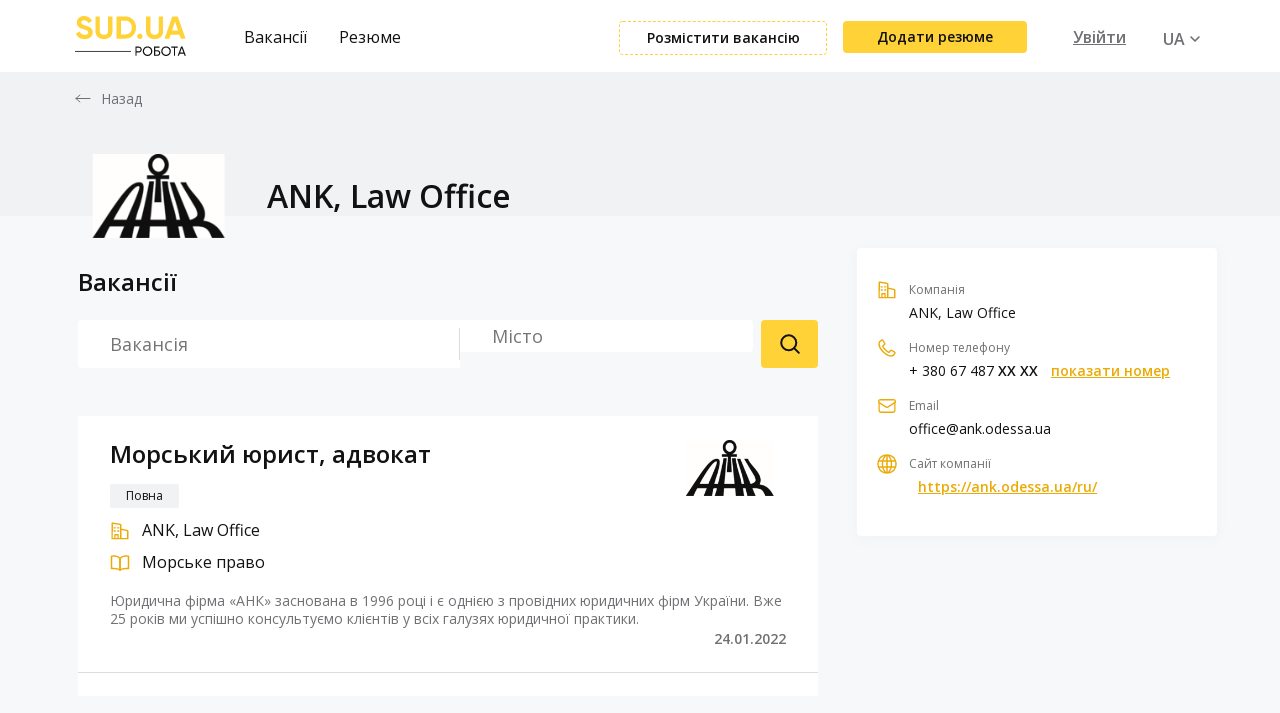

--- FILE ---
content_type: text/html; charset=UTF-8
request_url: https://rabota.sud.ua/ua/company/633
body_size: 6555
content:
<!DOCTYPE html>
<html lang="ua">
	<head>
		<meta charset="utf-8">
		<title>ANK, Law Office</title>
		<meta name="viewport" content="width=device-width, initial-scale=1.0, user-scalable=0">
	  <meta name="csrf-token" content="tXfWG3SJ3eFEI4h8z7ABre9hfLXeWdrCpEbrTVBz">
		<link rel="stylesheet" href="https://rabota.sud.ua/theme/css/slick.css" type="text/css">
		<link rel="stylesheet" href="https://rabota.sud.ua/theme/css/bootstrap.css" type="text/css">
		<link href="https://fonts.googleapis.com/css2?family=Open+Sans:wght@300;400;600;800&display=swap" rel="stylesheet">
		<link rel="stylesheet" href="//code.jquery.com/ui/1.12.1/themes/base/jquery-ui.css">
	 <link href="https://cdn.jsdelivr.net/npm/select2@4.1.0-beta.1/dist/css/select2.min.css" rel="stylesheet" />
    <script type="text/javascript">
    	  let = segment = "company";
    </script>
		<link rel="stylesheet" href="https://rabota.sud.ua/theme/css/app.css?v=20260121014456">
		<meta name="csrf-token" content="tXfWG3SJ3eFEI4h8z7ABre9hfLXeWdrCpEbrTVBz">
    <link rel="icon" type="image/png" href="/Favicon.ico">


    <meta property="og:title" content="ANK, Law Office" />
    <meta property="og:url" content="https://rabota.sud.ua/ua" />
    <meta property="og:site_name" content="RABOTA.SUD.UA" />

    <meta name="description" content="" />
    <meta name="keywords" content="" />
    

	<link rel="image_src" href="https://rabota.sud.ua/theme/img/banners/ua/general.jpg" />
	<meta property="og:image" content="https://rabota.sud.ua/theme/img/banners/ua/general.jpg" />

    <meta property="og:description" content="" />
    <meta itemscope itemprop="mainEntityOfPage" itemType="https://schema.org/WebPage" itemid="https://rabota.sud.ua/ua"/>

    <!-- Global site tag (gtag.js) - Google Analytics -->
		<script async src="https://www.googletagmanager.com/gtag/js?id=UA-177597517-1"></script>
		<script>
		  window.dataLayer = window.dataLayer || [];
		  function gtag(){dataLayer.push(arguments);}
		  gtag('js', new Date());
		  gtag('config', 'UA-177597517-1');
		</script>


	</head>

	<body>
			 <header id="header" class="white_header">
   <div class="content">
      <div class="logo"><a href="https://rabota.sud.ua/ua"><img src="/theme/img/ua/logo.svg" alt=""></a></div>
<div class="rt_side_menu">
  <ul>
    <li><a href="https://rabota.sud.ua/ua/jobs-search">Вакансії</a></li>
    <li><a href="https://rabota.sud.ua/ua/resume-search">Резюме</a></li>
  </ul>
</div>
<div class="one_side_data">
      <a href="https://rabota.sud.ua/ua/add-job" class="add_vacancy">Розмістити вакансію</a>
    <a href="https://rabota.sud.ua/ua/add-resume" class="add_resume">Додати резюме</a>
  
      <div class="user_data">
      <a href="https://rabota.sud.ua/ua/profile" class="login action_user">Увійти</a>
    </div>
  
  <div class="lang_data one_dt">
    <ul class="lang_list">
              <li class="">
          <a href="/ru/">RU</a>
        </li>
              <li class="active">
          <a href="/ua/">UA</a>
        </li>
          </ul>
  </div>
</div>
   </div>
</header>


<div id="mob-header">
      <div class="logo"><a href="https://rabota.sud.ua/ua"><img src="/theme/img/ua/logo.svg" alt=""></a></div>
      <button id="open_menu">
        <span></span>
        <span></span>
        <span></span>
      </button>
              <div class="user_data">
          <a href="https://rabota.sud.ua/ua/profile" class="login action_user">Увійти</a>
        </div>
      </div>

	     <main id="main">
					  <div class="company_ovl_data">
    <div class="prev_header info_back">
      <div class="content">
        <a class="back_data" href="https://rabota.sud.ua">Назад</a>
      </div>
    </div>
    <div class="company_header">
       <div class="content">
         <div class="ovl_data_flex">
                       <img src="/uploads/AOUHsYiFgoYg0xjAKoa1ON1KK4E0U0qlKu0AjI0e.png" alt="">
                        <h1>ANK, Law Office</h1>
         </div>
       </div>
    </div>
  </div>
    <div class="vacancy_description talled_top resume_added_data ">
    <div class="content">
      <div class="vacancy_ovl">

        <div class="desc_ovl need_tb active" id="desc">
                    </div>

        <form  class="main_form company_search need_tb  active "  id="jobs" action="https://rabota.sud.ua/ua/jobs-search" method="get">
           <div class="top_search_form">
             <div class="content">
               <span class="title">Вакансії</span>
               <div class="form_info">
                 <fieldset class="texted_inp"><input type="text" class="search_name" name="name" placeholder="Вакансія" value=""></fieldset>
                 <fieldset class="texted_inp_city">
                   <input type="text" name="city" class="search_city" placeholder="Місто" value="">
                   <input type="hidden" name="city_id" value="">
                 </fieldset>
                  <button type="submit">Пошук резюме</button>
               </div>
             </div>
           </div>
           <div class="search_results">
                  <div class="content">
                        <div class="ovl_search_results">

                          <div class="list_result">

                            <div class="ovl_listed">

                                                          <div class="result_one resume_one_p">
                                <a href="https://rabota.sud.ua/ua/job/354" class="link">
                                  <div class="ov_image_s">
                                                                          <img class="borderradius" src="/uploads/AOUHsYiFgoYg0xjAKoa1ON1KK4E0U0qlKu0AjI0e.png" alt="">
                                    
                                  </div>
                                  <div class="ov_named_data">
                                    <span class="name">Морський юрист, адвокат</span>
                                    <ul class="list_fulldata">
                                                                              <li><span>Повна</span></li>
                                                                          </ul>
                                  </div>
                                  <ul class="process_data">
                                          <li><img src="/theme/img/d5.svg" alt=""><span>ANK, Law Office</span></li>
                                                                                    <li><img src="/theme/img/d1.svg" alt="">
                                            <ol>
                                                                                                                                                <li>Морське право</li>
                                                                                                                                          </ol>
                                          </li>
                                        </ul>

                                        <p class="short_desc">
                                          Юридична фірма «АНК» заснована в 1996 році і є однією з провідних юридичних фірм України. Вже 25 років ми успішно консультуємо клієнтів у всіх галузях юридичної практики.
                                        </p>
                                  <span class="bottom_time">24.01.2022</span>
                                </a>
                              </div>
                                                        </div>


                            <div class="pagination_data">
                              <ul>
            <li><span class="prev"></span></li>
    
    
        
                                                        <li class="active"><span>1</span></li>
                                        

          <li><span class="next"></span></li>
    </ul>

                            </div>

                          </div>
                        </div>
                  </div>
           </div>

             </form>
        <div class="short_vacancy_data ar_vacansy">
          <ul>
            <li>
              <img src="/theme/img/d5.svg" alt="">
              <span>Компанія</span>
              <p>ANK, Law Office</p>
            </li>
                          <li>
                <img src="/theme/img/phone_c.svg" alt="">
                <span>Номер телефону</span>
                <p>+ 380 67 487  <b>XX XX</b> <a data-phone="+ 380 67 487 47 88" href="#" class="show_phone show_phone_js">показати номер</a> </p>
              </li>
                          <li>
                <img src="/theme/img/company_email.svg" alt="">
                <span>Email</span>
                <p>office@ank.odessa.ua</p>
              </li>
                            <li>
                <img src="/theme/img/site.svg" alt="">
                <span>Сайт компанії</span>
                <p><a href="https://ank.odessa.ua/ru/" class="show_phone" target="_blank">https://ank.odessa.ua/ru/</a></p>
                </li>
                      </ul>
        </div>
      </div>

    </div>
  </div>


	     </main>

	    <footer id="footer">
  <div class="content">
          <div class="col_one_menu">
        <span class="title">Претендентові</span>
        <ul>
                                  <li><a  href="/ua/jobs-search"  https://rabota.sud.ua/ua/add-job>Знайти роботу</a></li>
                                  <li><a  href="/ua/add-resume"  https://rabota.sud.ua/ua/add-job>Розмістити резюме</a></li>
                  </ul>
      </div>
          <div class="col_one_menu">
        <span class="title">Роботодавцю</span>
        <ul>
                                  <li><a  href="/ua/add-job"  https://rabota.sud.ua/ua/add-job>Додати вакансію</a></li>
                                  <li><a  href="/ua/resume-search"  https://rabota.sud.ua/ua/add-job>Пошук резюме</a></li>
                  </ul>
      </div>
          <div class="col_one_menu">
        <span class="title">Газета</span>
        <ul>
                                  <li><a   href="https://sud.ua/ru/publication" target="_blank"  https://rabota.sud.ua/ua/add-job>Публікації</a></li>
                                  <li><a   href="https://sud.ua/ru/media" target="_blank"  https://rabota.sud.ua/ua/add-job>Медіа</a></li>
                                  <li><a   href="https://sud.ua/ru/blog" target="_blank"  https://rabota.sud.ua/ua/add-job>Блоги</a></li>
                                  <li><a   href="https://sud.ua/ru/issue" target="_blank"  https://rabota.sud.ua/ua/add-job>Архів газети</a></li>
                                  <li><a   href="https://sud.ua/ru/subscribe" target="_blank"  https://rabota.sud.ua/ua/add-job>Оформити передплату</a></li>
                  </ul>
      </div>
          <div class="col_one_menu">
        <span class="title">Новини</span>
        <ul>
                                  <li><a   href="https://sud.ua/ru/news/ukraine" target="_blank"  https://rabota.sud.ua/ua/add-job>В Україні</a></li>
                                  <li><a   href="https://sud.ua/ru/news/abroad" target="_blank"  https://rabota.sud.ua/ua/add-job>У світі</a></li>
                                  <li><a   href="https://sud.ua/ru/news/obshchestvo" target="_blank"  https://rabota.sud.ua/ua/add-job>Суспільство</a></li>
                                  <li><a   href="https://sud.ua/ru/news/sud-info" target="_blank"  https://rabota.sud.ua/ua/add-job>Суд інфо</a></li>
                                  <li><a   href="https://sud.ua/ru/news/sudebnaya-praktika" target="_blank"  https://rabota.sud.ua/ua/add-job>Судова практика</a></li>
                                  <li><a   href="https://sud.ua/ru/news/social" target="_blank"  https://rabota.sud.ua/ua/add-job>Популярне в соцмережах</a></li>
                  </ul>
      </div>
    
    <div class="col_one_contacts">
      <span class="title">Контакти</span>
      <ul class="address_contact">
                           <li class="phoned"><a href="tel:066 862 27 09"><img src="/theme/img/phone.svg" alt=""> 066 862 27 09</a></li>
                          <li class="emailed"><a href="mailto:gazeta@sud.kiev.ua"><img src="/theme/img/email.svg" alt=""> gazeta@sud.kiev.ua</a></li>
                <li><span><img src="/theme/img/pin2.svg" alt=""> 01001, м. Київ, бульв. Т. Шевченка, 1</span></li>
      </ul>

      <div class="ovl_writed">
                  <a href="mailto:gazeta@sud.kiev.ua" class="write_us">Написати</a>
                          <a href="tel:066 862 27 09" class="call_us">Зателефонувати</a>
              </div>

      <span class="in_social">Ми в соціальних мережах</span>

      <ol class="social_networks">
                  <li><a href="https://www.instagram.com/rabotasudua/" target="_blank"><img src="/theme/img/inst.svg" alt=""></a></li>
                          <li><a href="https://www.facebook.com/%D0%A0%D0%B0%D0%B1%D0%BE%D1%82%D0%B0-%D0%A1%D1%83%D0%B4-%D0%AE%D0%B0-103637418305915/" target="_blank"><img src="/theme/img/fb.svg" alt=""></a></li>
                          <li><a href="https://t.me/rabotaSudua" target="_blank"><img src="/theme/img/telegram_icon.svg" alt=""></a></li>
                
      </ol>
    </div>
  </div>

  <div class="contact_info">
    <div class="content">
      <div class="logo_f">
        <a href="https://rabota.sud.ua/ua">
          <img src="/theme/img/ua/logo_f.svg" alt="rabota.sud.ua">
        </a>
      </div>
      <div class="logo_home">
        <a href="https://sud.ua" target="_blank"><img src="/theme/img/sd_logo.png" alt="sud.ua"></a></div>
      <p>© 2010-2020 &quot;Судово-юридична газета&quot;. Всі права захищені. При використанні матеріалів посилання на &quot;Судово-юридичну газету&quot; обов&#039;язкове. Для інтернет-видань – обов`язкове пряме відкрите для пошукових систем гіперпосилання безпосередньо на матеріал. Посилання має бути розміщене незалежно від повного чи часткового використання матеріалів.</p>
    </div>
  </div>
</footer>




        <div class="modal fade" id="login" tabindex="-1" role="dialog" aria-labelledby="myModalLabel">
          <div class="vertical-alignment-helper">
      <div class="modal-dialog vertical-align-center">
                 <div class="modal-content">
                     <div class="modal-header">
                         <button type="button" class="close" data-dismiss="modal" aria-label="Close"><span aria-hidden="true">&times;</span></button>
                     </div>
                     <div class="modal-body">
                         <div class="user_form">
                             <form class="form_send login_form" action="">
                                 <label>Вхід до акаунту</label>
                                 <input type="hidden" name="_token" value="tXfWG3SJ3eFEI4h8z7ABre9hfLXeWdrCpEbrTVBz">
                                 <input type="email" required="required" name="email" placeholder="Введіть ваш e-mail">
                                <div class="show_pwd">
                                  <input type="password" required="required" name="password" placeholder="Пароль">
                                  <a href="#" class="show_pwd_action"></a>
                                </div>

                                 <div class="lable_modal">
                                     <label>
                                         <input type="checkbox" checked="checked" required="required">
                                         <span>Запам`ятати мене</span>
                                     </label>
                                     <button type="submit">Увійти</button>
                                     <div class="dt_one">
                                       <a href="#forgot" class="link_todo modal_call">Забули пароль?</a>
                                     </div>
                                 </div>
                             </form>
                             <div class="bottom_frt">
                               <span>Ще немає облікового запису? <a href="#register" class="modal_call">Зареєструватися</a></span>
                             </div>
                         </div>
                     </div>
                 </div>
             </div>
           </div>
         </div>




         <div class="modal fade" id="register" tabindex="-1" role="dialog" aria-labelledby="myModalLabel">
           <div class="vertical-alignment-helper">
       <div class="modal-dialog vertical-align-center">
                  <div class="modal-content">
                      <div class="modal-header">
                          <button type="button" class="close" data-dismiss="modal" aria-label="Close"><span aria-hidden="true">&times;</span></button>
                      </div>
                      <div class="modal-body">
                          <div class="user_form">
                              <form class="form_send login_form" action="">
                                  <label>Реєстрація</label>
                                  <div class="ov_fieldset">
                                    <div class="tbd_values">
                                      <a href="#r" class="active">Роботодавець</a>
                                      <a href="#c">Претендент</a>
                                      <input type="hidden" name="_token" value="tXfWG3SJ3eFEI4h8z7ABre9hfLXeWdrCpEbrTVBz">
                                    </div>
                                    <fieldset>
                                      <label class="need_change" data-r="Назва компанії" data-s="ПІБ" for="">Назва компанії</label>
                                      <input class="need_change_user_type" type="hidden" name="user_type" data-r="1" data-s="2" value="1">

                                      <input class="need_change_input" type="text" name="name" data-r="Введіть назву компанії" data-s="Прізвище Ім`я По батькові" placeholder="Введіть назву компанії" required="required">
                                    </fieldset>
                                    <fieldset>
                                      <label for="">Email</label>
                                      <input type="email" required="required" name="email" placeholder="Введіть адресу ел. пошти">
                                    </fieldset>
                                  </div>

                                  <div class="ov_fieldset">
                                    <div class="password_datas">
                                      <span class="had_to">Пароль</span>
                                      <fieldset>
                                        <input type="password" required="required" name="password" placeholder="Пароль">
                                      </fieldset>
                                      <fieldset>
                                        <input type="password" required="required" name="password" placeholder="Підтвердити пароль">
                                      </fieldset>
                                      <a href="#" class="show_pwd_all"></a>
                                    </div>
                                  </div>
                                  <div class="over_register">
                                    <button type="submit">Зареєструватися</button>
                                  </div>

                              </form>
                          </div>
                      </div>
                  </div>
                </div>
              </div>
          </div>
          <div class="modal fade" id="delete_subscribe" tabindex="-1" role="dialog" aria-labelledby="myModalLabel">
            <div class="vertical-alignment-helper">
                  <div class="modal-dialog vertical-align-center">
                   <div class="modal-content">
                       <div class="modal-body">
                            <div class="ovl_profile_window text_actions">
                              <span class="title"></span>
                              <div class="buttons_list">
                                <a href="#" class="action_cancel">Отменить</a>
                                <a href="#" class="action_accept"></a>
                              </div>
                            </div>
                       </div>
                   </div>
               </div>
             </div>
           </div>
         <div class="modal fade" id="forgot" tabindex="-1" role="dialog" aria-labelledby="myModalLabel">
           <div class="vertical-alignment-helper">
       <div class="modal-dialog vertical-align-center">
                  <div class="modal-content">
                      <div class="modal-header">
                          <button type="button" class="close" data-dismiss="modal" aria-label="Close"><span aria-hidden="true">&times;</span></button>
                      </div>
                      <div class="modal-body">
                          <div class="user_form">
                              <form class="form_send login_form" action="">
                                  <label>Відновлення пароля</label>
                                  <input type="hidden" name="_token" value="tXfWG3SJ3eFEI4h8z7ABre9hfLXeWdrCpEbrTVBz">
                                  <span class="one_trp">Введіть електронну пошту, яку Ви вказали при реєстрації.</span>
                                  <input type="email" required="required" name="email" placeholder="Email">
                                  <button class="full_w_data" type="submit">Отримати тимчасовий пароль</button>
                              </form>
                              <div class="bottom_frt_remembered">
                                <a href="#login" class="modal_call">Я згадав свій пароль</a>
                              </div>
                          </div>
                      </div>
                  </div>
              </div>
            </div>
          </div>

          <div class="modal fade" id="success_comment" tabindex="-1" role="dialog" aria-labelledby="myModalLabel">
            <div class="vertical-alignment-helper">
                <div class="modal-dialog vertical-align-center">
                  <div class="modal-content">
                      <div class="modal-header">
                          <button type="button" class="close" data-dismiss="modal" aria-label="Close"><span aria-hidden="true">&times;</span></button>
                      </div>
                      <div class="modal-body">
                          <div class="user_form">
                              <img class="success_saved_image" src="/theme/img/success_saved.svg" alt="">
                              <span class="success_data">Ваш комментарій додано</span>
                          </div>
                      </div>
                  </div>
                </div>
            </div>
           </div>

        <div class="modal fade" id="accept_email_modal" tabindex="-1" role="dialog" aria-labelledby="myModalLabel">
  <div class="vertical-alignment-helper">
      <div class="modal-dialog vertical-align-center">
        <div class="modal-content">
          <div class="modal-header">
            <button type="button" class="close" data-dismiss="modal" aria-label="Close"><span aria-hidden="true">×</span></button>
          </div>
            <div class="modal-body">
              <form class="" action="">
                <label class="title_label">Підтвердження адреси електронної пошти</label>
                <p>Ми відправили лист з унікальним посиланням на адресу <strong class="email_item"></strong> , для його підтвердження.</p>
                
                <p>Якщо ви не отримали листа, перевірте папку Спам, або замовте новий лист.</p>
                <p class="yellow">Запросити новий лист підтвердження</p>
                <div class="buttons_list">
                  <a href="#" class="action_cancel">Закрити</a>
                </div>
            </form>
            </div>
        </div>
      </div>
   </div>
 </div>

<div class="modal fade" id="accept_phone_modal" tabindex="-1" role="dialog" aria-labelledby="myModalLabel">
  <div class="vertical-alignment-helper">
      <div class="modal-dialog vertical-align-center">
        <div class="modal-content">
          <div class="modal-header">
            <button type="button" class="close" data-dismiss="modal" aria-label="Close"><span aria-hidden="true">×</span></button>
          </div>
            <div class="modal-body">
              <form class="" action="">
                <label class="title_label">Підтвердження номера</label>
                <p class="tel"></p>
                <p class="text">Ми відправили СМС з кодом підтвердження на Ваш номер телефону. Будь ласка, введіть даний код нижче.</p>
                <div class="code_area">
                  <label for="">Код:</label>
                  <div class="right_cont">
                    <ul class="signin-sms__wrap">
                      <li>
                        <input type="tel" class="sms-input" maxlength="1" tabindex="1" placeholder="Х" required>
                      </li>
                      <li>
                        <input type="tel" class="sms-input" maxlength="1" tabindex="2" placeholder="Х" required>
                      </li>
                      <li>
                        <input type="tel" class="sms-input" maxlength="1" tabindex="3" placeholder="Х" required>
                      </li>
                      <li>
                        <input type="tel" class="sms-input sms-input-last" maxlength="1" tabindex="4" placeholder="Х" required>
                      </li>
                    </ul>
                    <input type="hidden" name="full_code">
                    <span class="message_sms">Код не вірний</span>
                  </div>
                </div>
                <div class="buttons_list">
                  <a href="#" class="action_cancel">Відмінити</a>
                  <button type="submit" class="action_accept" name="button">Підтвердити</button>
                </div>
            </form>
            </div>
        </div>
      </div>
   </div>
 </div>

			<script type="text/javascript" src="/theme/js/jquery.min.js"></script>
			<script src="https://code.jquery.com/ui/1.12.1/jquery-ui.js"></script>
			<script src="https://cdn.jsdelivr.net/npm/sharer.js@latest/sharer.min.js"></script>
			<script src="/theme/js/select2.min.js"></script>
			<script src="/theme/js/clipboard.min.js"></script>
			<script type="text/javascript" src="/theme/js/slick.min.js"></script>
			<script type="text/javascript" src="/theme/js/jquery.mobile.custom.min.js"></script>
			<script type="text/javascript" src="/theme/js/bootstrap.min.js"></script>
			<script type="text/javascript" src="/theme/js/jquery.matchHeight.js"></script>
			<script type="text/javascript" src="/theme/js/art.js?v=20260121014456"></script>

			  <style type="text/css">
     .doc_description{
       padding-top: 0px;
     }
     .show_phone{
       background: transparent !important;
     }
     .doc_description>p:first-child{
       margin-top: 0px;
     }
     .vacancy_description .short_vacancy_data{
       padding-top: 32px;
     }
     .main_form.company_search .top_search_form{
       padding-top: 0px;
     }
     .vacancy_description{
       min-height: 400px;
     }
     .need_tb{
       display: none;
     }
     .need_tb.active{
       display: block;
     }
     @media (min-width:1000px){
       .vacancy_description .short_vacancy_data {
     right: 0;
     top:0;
     position: absolute;
 }
 .vacancy_description .vacancy_ovl{
   position: relative;
 }
     .desc_ovl,.doc_description{
       margin-bottom: 20px;
     }
      .main_form{
      margin-right: -32%;    float: left;    width: 100%;
      }
     }
  </style>
  <script type="text/javascript">

    let toc = $('meta[name="csrf-token"]').attr('content');
    let lang = $('html').attr('lang');

    $(document).on('click','.rmaction',function(e){
      e.preventDefault();
      let self = $(this);

      $('.text_actions .title').text(self.attr('data-text'));
      $('.text_actions .action_accept').text(self.attr('data-button'));

      $('.text_actions .action_accept').attr('data-id',self.attr('data-id'))
      $('.text_actions .action_accept').attr('data-target',self.attr('data-target'))

      $('#delete_resume').modal('show');
    });

        $(document).on('click','.action_accept',function(e){
          e.preventDefault();

          let self = $(this);
          let target = $(this).attr('data-target');
          let id = $(this).attr('data-id');

          $.ajax( {
            url: "/"+lang+"/profile-company",
            dataType: "json",
            type: "POST",
            data: {
              '_token': toc,
              'id': id,
              'target': target,
            },
            success: function( data ) {

              if(data.status){
                $('#success .success_data').text(data.msg);

                $('.modal').modal('hide');
                setTimeout(function(){
                  $('#success').modal('show');
                },500);

                if(data.html){
                  $('.desc_ovl').empty();
                  $('.desc_ovl').html(data.html);
                }

              }
            }
          } );

        })
  </script>
			
	</body>
</html>


--- FILE ---
content_type: text/css
request_url: https://rabota.sud.ua/theme/css/content.css
body_size: 4266
content:
.news_search_wrapper {
  width: 100%;
  display: flex;
  justify-content: center;
  padding: 56px 0;
  background: #F1F2F4;
  margin-top: 72px; }
  .news_search_wrapper .container {
    display: flex;
    justify-content: space-between;
    align-items: center;
    width: 100%; }
    .news_search_wrapper .container:before, .news_search_wrapper .container:after {
      display: none; }
    .news_search_wrapper .container .title {
      font-weight: 600;
      font-size: 28px;
      line-height: 40px;
      color: #121212; }
  .news_search_wrapper form {
    width: 100%;
    position: relative;
    max-width: 360px; }
    .news_search_wrapper form input {
      background: transparent;
      border: none;
      border-bottom: 1px solid #DCDCE0;
      padding-right: 30px;
      font-size: 16px;
      line-height: 20px;
      color: #707175;
      width: 100%;
      height: 32px; }
      .news_search_wrapper form input::placeholder {
        font-size: 16px;
        line-height: 20px;
        color: #707175; }
    .news_search_wrapper form button {
      position: absolute;
      right: 0;
      top: 50%;
      transform: translateY(-50%);
      z-index: 2;
      background: none;
      padding: 0;
      margin: 0;
      cursor: pointer;
      box-shadow: none;
      text-shadow: none;
      border: none; }

.news_big_wrap {
  width: 100%;
  display: flex;
  justify-content: center;
  padding-top: 56px;
  padding-bottom: 104px; }
  .news_big_wrap .container {
    display: flex;
    justify-content: space-between;
    align-items: flex-start;
    width: 100%; }
  .news_big_wrap .left_cont {
    width: calc(100% - 360px);
    padding-right: 24px;
    display: flex;
    justify-content: flex-start;
    align-items: stretch;
    flex-wrap: wrap; }
  .news_big_wrap .right_cont {
    width: 100%;
    max-width: 360px;
    background: #FFFFFF;
    box-shadow: 0px 2px 12px rgba(224, 227, 233, 0.3);
    border-radius: 4px;
    padding: 24px 28px 40px; }
    .news_big_wrap .right_cont .title {
      width: 100%;
      position: relative;
      padding-bottom: 8px;
      font-size: 20px;
      line-height: 28px;
      margin-bottom: 50px; }
      .news_big_wrap .right_cont .title:before {
        content: '';
        position: absolute;
        bottom: 0;
        left: 0;
        width: 72px;
        height: 2px;
        background: #FFD338; }
    .news_big_wrap .right_cont .popular_list {
      width: 100%; }
      .news_big_wrap .right_cont .popular_list li {
        width: 100%;
        margin-bottom: 40px; }
        .news_big_wrap .right_cont .popular_list li:last-child {
          margin-bottom: 0; }
        .news_big_wrap .right_cont .popular_list li a {
          width: 100%;
          text-decoration: none; }
          .news_big_wrap .right_cont .popular_list li a:hover p {
            color: #FFD338; }
        .news_big_wrap .right_cont .popular_list li p {
          width: 100%;
          font-weight: 600;
          font-size: 16px;
          line-height: 22px;
          color: #121212;
          margin-bottom: 8px;
          transition: .3s; }
        .news_big_wrap .right_cont .popular_list li time {
          font-size: 12px;
          line-height: 16px;
          color: #707175;
          opacity: 0.7; }

.news_item {
  filter: drop-shadow(0px 2px 12px rgba(224, 227, 233, 0.3));
  width: calc(50% - 24px);
  margin: 0 12px;
  margin-bottom: 40px;
  display: flex;
  flex-direction: column;
  align-items: flex-start;
  text-decoration: none;
  border: 1px solid transparent;
  border-radius: 4px; }
  .news_item:hover {
    border: 1px solid #FFD338; }
    .news_item:hover .content_news .h4 {
      color: #EBAB07; }
  .news_item img {
    width: 100%;
    object-fit: cover;
    height: 224px;
    border-top-left-radius: 4px;
    border-top-right-radius: 4px; }
  .news_item .content_news {
    width: 100%;
    background: #FFFFFF;
    padding: 20px 28px 16px; }
    .news_item .content_news .h4 {
      width: 100%;
      font-weight: 600;
      font-size: 16px;
      line-height: 22px;
      color: #121212;
      margin-bottom: 12px;
      transition: .3s; }
    .news_item .content_news .text {
      width: 100%;
      font-size: 14px;
      line-height: 18px;
      color: #707175;
      margin-bottom: 24px; }
    .news_item .content_news time {
      font-size: 12px;
      line-height: 16px;
      color: #707175;
      opacity: 0.5; }
  .news_item:first-child {
    width: 100%; }
    .news_item:first-child img {
      height: 272px; }
    .news_item:first-child .content_news .h4 {
      font-size: 20px;
      line-height: 28px; }

.news_one_top {
  width: 100%;
  padding-top: 80px;
  padding-bottom: 24px;
  background: #F1F2F4;
  display: flex;
  justify-content: center;
  margin-top: 72px; }
  .news_one_top .container {
    position: relative;
    display: flex;
    justify-content: center;
    width: 100%; }
  .news_one_top .back_news {
    position: absolute;
    left: 0;
    display: inline-flex;
    justify-content: center;
    font-size: 14px;
    line-height: 18px;
    letter-spacing: 0.1px;
    color: #707175;
    top: -64px;
    text-decoration: none; }
    .news_one_top .back_news:hover {
      text-decoration: underline; }
    .news_one_top .back_news img {
      margin-right: 12px; }
  .news_one_top .text_cont {
    width: 100%;
    max-width: 744px; }
    .news_one_top .text_cont .h1 {
      width: 100%;
      font-weight: 600;
      font-size: 32px;
      line-height: 44px;
      color: #121212;
      margin-bottom: 44px; }

.subscribe_list_own {
  width: 100%;
  max-width: 248px;
  display: flex;
  justify-content: space-between;
  align-items: center; }
  .subscribe_list_own li {
    transition: .3s; }
    .subscribe_list_own li:hover {
      transform: translateY(-5px); }
  .subscribe_list_own button {
    padding: 0;
    margin: 0;
    background: none;
    border: none;
    cursor: pointer; }

.content_news_area {
  width: 100%;
  padding-bottom: 20px; }
  .content_news_area p {
    width: 100%;
    margin-bottom: 16px;
    font-size: 18px;
    line-height: 28px;
    color: #121212;
    float: left; }
    .content_news_area p a {
      font-weight: 500;
      color: #EBAB07;
      border-bottom: 1px solid #EBAB07; }
    .content_news_area p strong {
      font-weight: 600; }
  .content_news_area img {
    max-width: 100%; }
  .content_news_area h1, .content_news_area h2, .content_news_area h3, .content_news_area h4, .content_news_area h5, .content_news_area h6 {
    margin-top: 32px;
    margin-bottom: 16px;
    width: 100%;
    float: left; }
  .content_news_area > span {
    float: left;
    font-weight: 500;
    font-size: 24px;
    line-height: 32px;
    letter-spacing: 0.1px;
    color: #121212;
    padding: 32px 76px;
    background: #CEDDFA;
    width: 100%;
    margin-bottom: 40px; }
  .content_news_area h5, .content_news_area h6 {
    width: auto; }
  .content_news_area h1 {
    font-size: 28px;
    font-weight: 500;
    line-height: 38px; }
  .content_news_area h2 {
    font-size: 24px;
    line-height: 32px;
    font-weight: 500; }
  .content_news_area h3 {
    font-size: 20px;
    font-weight: 500;
    line-height: 28px; }
  .content_news_area h4 {
    font-size: 18px;
    font-weight: 500;
    line-height: 28px;
    text-transform: uppercase; }
  .content_news_area h5 {
    font-size: 18px;
    font-weight: 500;
    line-height: 28px; }
  .content_news_area h6 {
    font-size: 16px;
    line-height: 22px;
    font-weight: 500; }
  .content_news_area ul, .content_news_area ol {
    width: 100%;
    float: left;
    margin-bottom: 32px; }
    .content_news_area ul li, .content_news_area ol li {
      width: 100%;
      position: relative;
      font-size: 20px;
      line-height: 30px;
      color: #121212;
      margin-bottom: 12px;
      padding-left: 20px; }
      .content_news_area ul li:last-child, .content_news_area ol li:last-child {
        margin-bottom: 0; }
  .content_news_area ul li:before {
    content: "";
    position: absolute;
    top: 10px;
    left: 0;
    width: 8px;
    height: 8px;
    background: #EBAB07; }
  .content_news_area ol {
    counter-reset: list 0; }
    .content_news_area ol li:before {
      content: "";
      position: absolute;
      top: 1px;
      font-size: 18px;
      color: #EBAB07;
      font-weight: 600;
      left: 0;
      counter-increment: list;
      content: counter(list); }
  .content_news_area blockquote {
    float: left;
    background: #F4F5F6;
    padding: 24px 72px 24px 72px;
    width: 100%;
    position: relative;
    margin-bottom: 40px; }
    .content_news_area blockquote p {
      font-size: 20px;
      line-height: 30px; }
    .content_news_area blockquote em {
      font-size: 16px;
      line-height: 22px;
      color: #121212; }
    .content_news_area blockquote:before {
      content: "";
      width: 4px;
      top: 24px;
      height: calc(100% - 48px);
      background: #EBAB07;
      position: absolute;
      left: 44px; }
  .content_news_area table {
    width: 100%;
    float: left;
    border-collapse: collapse;
    margin-bottom: 40px; }
    .content_news_area table tr:first-child td {
      color: #EBAB07;
      font-weight: 500; }
    .content_news_area table td {
      font-size: 16px;
      line-height: 22px;
      color: #121212;
      padding: 13px 20px;
      border: 1px solid #D4D9E2; }

.news_one_content {
  width: 100%;
  display: flex;
  justify-content: center;
  padding-top: 40px;
  background: #fff; }
  .news_one_content .container {
    width: 100%;
    max-width: 774px; }
  .news_one_content .share_cont {
    width: 100%;
    display: flex;
    justify-content: flex-start;
    align-items: center;
    margin-bottom: 48px; }
    .news_one_content .share_cont span {
      font-weight: 600;
      font-size: 16px;
      line-height: 22px;
      color: #121212;
      margin-right: 16px; }
  .news_one_content .next_news_one {
    width: 100%;
    padding: 16px 40px;
    background: #F7F8FA;
    border-radius: 4px;
    display: flex;
    justify-content: flex-start;
    align-items: center;
    margin-bottom: 56px; }
    .news_one_content .next_news_one .picture {
      width: 218px;
      height: 132px;
      object-fit: cover; }
    .news_one_content .next_news_one .text_wrap {
      width: calc(100% - 218px);
      padding-left: 24px; }
      .news_one_content .next_news_one .text_wrap .next {
        display: inline-flex;
        justify-content: flex-start;
        align-items: center;
        text-decoration: none;
        font-weight: 600;
        font-size: 14px;
        line-height: 20px;
        color: #EBAB07;
        margin-bottom: 16px; }
        .news_one_content .next_news_one .text_wrap .next:hover img {
          transform: translateX(3px); }
        .news_one_content .next_news_one .text_wrap .next img {
          margin-left: 8px;
          transition: .3s; }
      .news_one_content .next_news_one .text_wrap .name {
        width: 100%;
        font-weight: 600;
        font-size: 16px;
        line-height: 22px;
        color: #121212;
        margin-bottom: 12px; }
      .news_one_content .next_news_one .text_wrap .text {
        width: 100%;
        font-size: 14px;
        line-height: 18px;
        color: #707175; }

.comments_wrap {
  width: 100%; }
  .comments_wrap .top {
    width: 100%;
    display: flex;
    justify-content: flex-start;
    align-items: center;
    margin-bottom: 32px; }
    .comments_wrap .top .title {
      font-weight: 600;
      font-size: 28px;
      line-height: 40px;
      color: #121212;
      margin-right: 16px; }
    .comments_wrap .top .count {
      height: 24px;
      border-left: 2px solid #DCDCE0;
      padding-left: 16px;
      font-weight: 600;
      font-size: 18px;
      line-height: 28px;
      color: #EBAB07;
      display: inline-flex;
      justify-content: center;
      align-items: center; }
  .comments_wrap .leave_comment_block {
    width: 100%;
    background: #F7F8FA;
    border-radius: 4px;
    padding: 26px 32px;
    margin-bottom: 88px; }
    .comments_wrap .leave_comment_block p {
      font-size: 18px;
      line-height: 28px;
      color: #121212; }
      .comments_wrap .leave_comment_block p a {
        font-weight: 600;
        color: #EBAB07; }
        .comments_wrap .leave_comment_block p a:hover {
          text-decoration: none; }
  .comments_wrap .raiting_wrap {
    width: 100%;
    display: flex;
    justify-content: flex-start;
    align-items: flex-start;
    margin-bottom: 24px;
    position: relative; }
    .comments_wrap .raiting_wrap .raiting_inpt {
      position: absolute;
      opacity: 0;
      z-index: 1; }
    .comments_wrap .raiting_wrap .raiting_title {
      font-size: 16px;
      line-height: 22px;
      color: #000000;
      margin-right: 16px;
      width: auto; }
    .comments_wrap .raiting_wrap ul {
      width: 100%;
      max-width: 168px;
      display: flex;
      justify-content: space-between;
      align-items: center;
      position: relative;
      z-index: 2; }
      .comments_wrap .raiting_wrap ul li {
        cursor: pointer; }
        .comments_wrap .raiting_wrap ul li.active svg {
          fill: #FFC213; }
          .comments_wrap .raiting_wrap ul li.active svg path {
            stroke: #FFC213; }

.comment_active_block {
  width: 100%;
  background: #F7F8FA;
  border-radius: 4px;
  padding: 28px 32px;
  margin-bottom: 40px; }
  .comment_active_block .name {
    width: 100%;
    font-weight: 600;
    font-size: 16px;
    line-height: 22px;
    color: #121212;
    margin-bottom: 20px; }
  .comment_active_block form {
    width: 100%; }
    .comment_active_block form textarea {
      width: 100%;
      border: 1px solid #DCDCE0;
      border-radius: 4px;
      background: #FFFFFF;
      padding: 13px 32px;
      font-size: 16px;
      line-height: 22px;
      color: #707175;
      margin-bottom: 16px;
      resize: none;
      height: 136px; }
      .comment_active_block form textarea::placeholder {
        font-size: 16px;
        line-height: 22px;
        color: #707175; }
    .comment_active_block form button {
      font-weight: 600;
      font-size: 14px;
      line-height: 20px;
      color: #121212;
      display: inline-flex;
      justify-content: center;
      align-items: center;
      padding: 6px 21px;
      background: #FFD338;
      border-radius: 4px;
      border: none; }

.other_interesting_news {
  width: 100%;
  background: #F1F2F4;
  padding-top: 48px;
  padding-bottom: 24px;
  display: flex;
  justify-content: center; }
  .other_interesting_news.other_interesting_news_home .container {
    max-width: 1170px;
    position: relative; }
  .other_interesting_news.other_interesting_news_home .see_all {
    position: absolute;
    top: 1px;
    right: 16px;
    font-weight: 600;
    font-size: 16px;
    line-height: 22px;
    color: #EBAB07;
    display: inline-flex;
    justify-content: center;
    align-items: center;
    text-decoration: none; }
    .other_interesting_news.other_interesting_news_home .see_all img {
      margin-left: 4px; }
  .other_interesting_news .container {
    max-width: 774px;
    width: 100%; }
  .other_interesting_news .title {
    width: 100%;
    position: relative;
    padding-bottom: 8px;
    font-size: 20px;
    line-height: 28px;
    margin-bottom: 50px; }
    .other_interesting_news .title:before {
      content: '';
      position: absolute;
      bottom: 0;
      left: 0;
      width: 72px;
      height: 2px;
      background: #FFD338; }
  .other_interesting_news .content_wrap {
    width: calc(100% + 24px);
    margin-left: -12px;
    margin-right: -12px;
    display: flex;
    align-items: flex-start; }
    .other_interesting_news .content_wrap .news_item:first-child {
      width: calc(50% - 24px); }
      .other_interesting_news .content_wrap .news_item:first-child .h4 {
        font-size: 16px;
        line-height: 22px; }
      .other_interesting_news .content_wrap .news_item:first-child img {
        height: 224px; }

.comments_area {
  width: 100%;
  display: flex;
  flex-direction: column;
  align-items: flex-end;
  margin-top: 40px;
  padding-bottom: 88px; }

.comment_item {
  width: 100%;
  margin-bottom: 24px;
  display: flex;
  flex-direction: column;
  align-items: flex-start; }
  .comment_item:last-child {
    margin-bottom: 0; }
  .comment_item.comment_answer {
    width: 100%;
    margin-bottom: 32px; }
    .comment_item.comment_answer .top img {
      width: 40px;
      height: 40px;
      position: absolute;
      left: -56px;
      top: 0; }
  .comment_item.comment_answer_hidden {
    display: none; }
  .comment_item .top {
    width: 100%;
    display: flex;
    justify-content: flex-start;
    align-items: center;
    font-weight: 600;
    font-size: 13px;
    line-height: 18px;
    color: #161616;
    margin-bottom: 12px;
    position: relative; }
    .comment_item .top time {
      font-size: 13px;
      line-height: 18px;
      color: #697077;
      padding-left: 13px;
      position: relative;
      margin-left: 12px;
      font-weight: normal; }
      .comment_item .top time:before {
        content: "";
        width: 1px;
        height: 16px;
        background: #C2CDDE;
        position: absolute;
        left: 0;
        top: 50%;
        transform: translateY(-50%); }
  .comment_item .raiting {
    width: 100%;
    max-width: 68px;
    display: flex;
    justify-content: flex-start;
    align-items: center;
    margin-bottom: 8px; }
    .comment_item .raiting li {
      margin-right: 2px; }
      .comment_item .raiting li:last-child {
        margin-right: 0; }
  .comment_item .text {
    width: 100%;
    font-size: 16px;
    line-height: 22px;
    color: #161616;
    margin-bottom: 8px; }
  .comment_item .answer_comment {
    display: inline-block;
    font-weight: 600;
    font-size: 14px;
    line-height: 20px;
    color: #EBAB07;
    text-decoration: none; }
  .comment_item .see_all_answers {
    display: inline-flex;
    justify-content: flex-start;
    align-items: center;
    font-size: 14px;
    line-height: 20px;
    color: #EBAB07;
    text-decoration: none;
    margin-top: 16px; }
    .comment_item .see_all_answers:hover {
      text-decoration: underline; }
    .comment_item .see_all_answers img {
      margin-right: 8px; }
  .comment_item + .comment_active_block {
    width: calc(100% - 96px); }

.comment_item_ans_parent {
  width: calc(100% - 96px); }

.see_next_comments {
  display: inline-flex;
  justify-content: flex-start;
  align-items: center;
  font-weight: 600;
  font-size: 14px;
  line-height: 20px;
  color: #121212;
  padding-bottom: 8px;
  position: relative;
  text-decoration: none; }
  .see_next_comments:before {
    content: "";
    background: #FFD338;
    border-radius: 4px;
    bottom: 0;
    left: 0;
    right: 0;
    width: 100%;
    height: 2px;
    position: absolute; }
  .see_next_comments img {
    margin-right: 8px; }

#current_page_url {
  position: absolute;
  z-index: 1;
  top: 0;
  opacity: 0; }

.leave_comment_form fieldset {
  position: relative; }
  .leave_comment_form fieldset.is_error {
    margin-bottom: 10px; }

.leave_comment_form .error {
  font-size: 11px;
  line-height: 14px;
  color: #E00808;
  margin-top: 3px;
  width: 100%;
  display: inline-block;
  position: absolute;
  bottom: -10px;
  left: 0; }

.subscribe_telegram {
  width: 100%;
  font-size: 20px;
  line-height: 28px;
  margin-top: 24px;
  color: #FFFFFF;
  font-weight: 600;
  background: #56A5D9;
  border-radius: 4px;
  display: flex; 
  justify-content: center;
  align-items: center;
  text-decoration: none;
  padding: 10px;
}
.or_item{
  width: 100%;
  text-align: center;
  display: flex;
  justify-content: space-between;
  align-items: center;
  padding-top: 20px;
}

.or_item span{
  display: inline-block;
  position: relative;
  font-size: 12px;
  line-height: 12px;
  color: #707175;
}

.or_item i{
  width: calc(50% - 20px);
  height: 1px;
  background-color: #DCDCE0;
}
.subscribe_telegram img{
  margin-right: 20px;
}
    .subscribe_telegram:hover {
      background-color: #3d8abd; }

.sbr_dt.small_width {
  min-width: 270px; }

.ov_vac.linc_resume .head_data_user .type_t {
  margin-bottom: 5px; }

@media screen and (max-width: 1199px) {
  .news_item:first-child img {
    height: 224px; }
  .news_item img {
    height: 170px; }
  .other_interesting_news .content_wrap .news_item:first-child img {
    height: 170px; } }

@media screen and (max-width: 999px) {
  .news_search_wrapper {
    margin-top: 60px;
    padding: 32px 0; } }

@media screen and (max-width: 991px) {
  .news_big_wrap .container {
    flex-direction: column;
    align-items: center; }
  .news_big_wrap .left_cont {
    width: 100%;
    max-width: 650px;
    padding-right: 0; }
  .news_search_wrapper .container {
    flex-direction: column;
    align-items: flex-start; }
  .news_search_wrapper form {
    max-width: 100%; }
  .news_search_wrapper .container .title {
    font-size: 20px;
    line-height: 24px;
    margin-bottom: 28px; }
  .news_big_wrap {
    padding-top: 32px;
    padding-bottom: 0px; }
  .news_big_wrap .left_cont {
    padding-bottom: 32px; }
  .news_big_wrap .container {
    padding-left: 0;
    padding-right: 0; }
  .news_big_wrap .left_cont {
    padding-left: 15px;
    padding-right: 15px; }
  .content_news_area h1 {
    font-size: 24px;
    line-height: 36px; }
  .content_news_area h2 {
    font-size: 20px;
    line-height: 28px; }
  .content_news_area h3 {
    font-size: 18px;
    line-height: 26px; }
  .content_news_area h4 {
    font-size: 16px;
    line-height: 26px; }
  .content_news_area h5 {
    font-size: 16px;
    line-height: 24px; }
  .content_news_area h6 {
    font-size: 14px;
    line-height: 20px; }
  .content_news_area img {
    margin-bottom: 20px; }
  .content_news_area ul li, .content_news_area ol li {
    font-size: 16px;
    line-height: 24px; }
  .content_news_area > span {
    font-size: 20px;
    line-height: 28px;
    padding: 24px 32px; }
  .content_news_area blockquote p {
    font-size: 17px;
    line-height: 26px; }
  .content_news_area blockquote {
    padding: 28px 16px 28px 38px; }
  .content_news_area blockquote:before {
    width: 2px;
    left: 20px; }
  .content_news_area blockquote em {
    font-size: 14px;
    line-height: 18px; }
  .content_news_area table td {
    font-size: 14px;
    line-height: 18px;
    padding: 15px 20px; }
  .content_news_area table p {
    font-size: 14px;
    line-height: 18px; }
  .news_one_top {
    margin-top: 60px;
    padding-top: 80px;
    padding-bottom: 16px; }
  .news_one_top .back_news {
    top: -64px; }
  .news_one_top .text_cont .h1 {
    font-size: 18px;
    line-height: 24px;
    margin-bottom: 36px; } }

@media screen and (max-width: 850px) {
  .comments_area {
    margin-top: 32px; }
  .comments_area .comment_item .top, .comments_area .comment_item .top time {
    font-size: 12px;
    line-height: 16px; }
  .comments_area .comment_item .text {
    font-size: 14px;
    line-height: 18px; }
  .comments_area .comment_item.comment_admin .top img {
    width: 32px;
    height: 32px;
    left: -44px; }
  .comments_area .comment_item.comment_admin {
    width: calc(100% - 44px);
    margin-bottom: 40px; }
  .comments_area .comments_wrap_top p {
    font-size: 16px;
    line-height: 26px; }
  .comment_item_ans_parent {
    width: calc(100% - 24px); }
  .comment_item + .comment_active_block {
    width: 100%; }
  .comment_active_block {
    padding: 20px 16px; }
    .comment_active_block .name {
      font-size: 10px;
      line-height: 12px;
      margin-bottom: 12px; }
  .comment_active_block form textarea {
    font-size: 14px;
    line-height: 18px;
    padding: 11px 16px;
    margin-bottom: 14px; }
    .comment_active_block form textarea::placeholder {
      font-size: 14px;
      line-height: 18px; }
  .comments_wrap .raiting_wrap .raiting_title {
    font-size: 10px;
    line-height: 12px; }
  .comments_wrap .raiting_wrap ul li {
    display: flex;
    justify-content: center;
    align-items: center; }
    .comments_wrap .raiting_wrap ul li svg {
      width: 20px;
      height: 20px; }
  .comments_wrap .raiting_wrap {
    align-items: center;
    margin-bottom: 22px; }
  .comments_wrap .raiting_wrap ul {
    max-width: 132px; } }

@media screen and (max-width: 768px) {
  .content_news_area table {
    overflow-x: auto;
    display: block; }
    .content_news_area table tbody {
      display: table; }
  .news_one_content {
    padding-top: 32px; }
  .news_one_content .share_cont {
    flex-direction: column;
    align-items: flex-start;
    margin-bottom: 40px; }
  .news_one_content .share_cont span {
    margin-right: 0;
    font-size: 14px;
    line-height: 18px;
    margin-bottom: 16px; }
  .news_one_content .next_news_one {
    padding: 12px 16px;
    align-items: flex-start; }
  .news_one_content .next_news_one .picture {
    width: 72px;
    height: 48px; }
  .news_one_content .next_news_one .text_wrap {
    width: calc(100% - 72px);
    padding-left: 8px; }
  .news_one_content .next_news_one .text_wrap .next {
    font-size: 12px;
    line-height: 16px;
    margin-bottom: 8px; }
  .news_one_content .next_news_one .text_wrap .name {
    font-size: 13px;
    line-height: 18px;
    margin-bottom: 4px; }
  .news_one_content .next_news_one .text_wrap .text {
    font-size: 12px;
    line-height: 16px; }
  .news_one_content .next_news_one .text_wrap .next img {
    width: 12px; }
  .news_one_content .next_news_one {
    margin-bottom: 48px; }
  .comments_wrap .top {
    margin-bottom: 24px; }
    .comments_wrap .top .title {
      font-size: 18px;
      line-height: 24px; }
  .comments_wrap .top .count {
    height: 20px;
    font-size: 16px;
    line-height: 24px; }
  .comments_wrap .leave_comment_block {
    padding: 16px 20px;
    margin-bottom: 72px; }
  .comments_wrap .leave_comment_block p {
    font-size: 16px;
    line-height: 24px; }
  .other_interesting_news {
    padding-top: 32px;
    padding-bottom: 32px; }
  .other_interesting_news .title {
    font-size: 18px;
    line-height: 24px;
    margin-bottom: 34px; }
    .other_interesting_news .title:before {
      width: 56px; }
  .news_one_top .back_news {
    left: 15px; }
  .comments_area {
    padding-bottom: 72px; } }

@media screen and (max-width: 650px) {
  .news_item {
    width: 100%;
    margin-left: 0;
    margin-right: 0; }
  .news_item:first-child img, .news_item img {
    height: auto; }
  .news_item .content_news {
    padding: 16px; }
  .news_item:first-child .content_news .h4 {
    font-size: 16px;
    line-height: 22px; }
  .news_item .content_news .h4 {
    margin-bottom: 8px !important; }
  .news_item .content_news .text {
    margin-bottom: 16px; }
  .news_item {
    margin-bottom: 24px; }
  .other_interesting_news .content_wrap {
    width: 100%;
    margin-left: 0;
    margin-right: 0;
    flex-direction: column;
    align-items: center; }
  .other_interesting_news .content_wrap .news_item:first-child, .other_interesting_news .content_wrap .news_item {
    width: 100%;
    max-width: 500px; }
  .other_interesting_news .content_wrap .news_item:first-child img {
    height: auto; }
  .other_interesting_news.other_interesting_news_home .see_all {
    font-size: 14px; }
  .subscribe_telegram {
    font-size: 13px;
    line-height: 18px; } 
    .subscribe_telegram img{
      width: 24px;
      margin-right: 12px;
    }
    .small_width_mod{
      width: 100% !important;
      max-width: 320px;
    }
  }


--- FILE ---
content_type: image/svg+xml
request_url: https://rabota.sud.ua/theme/img/telegram_icon.svg
body_size: 409
content:
<svg width="24" height="24" viewBox="0 0 24 24" fill="none" xmlns="http://www.w3.org/2000/svg">
<path fill-rule="evenodd" clip-rule="evenodd" d="M22 12C22 17.5228 17.5228 22 12 22C6.47715 22 2 17.5228 2 12C2 6.47715 6.47715 2 12 2C17.5228 2 22 6.47715 22 12ZM16.218 7.60105L6.57632 11.3186C5.91549 11.5769 5.92716 11.9427 6.46299 12.1127L8.93132 12.8827L14.6572 9.27772C14.923 9.10105 15.1697 9.20105 14.968 9.37855L10.3347 13.5644L10.1572 16.1086C10.4155 16.1086 10.528 15.9961 10.6613 15.8627L11.8672 14.7011L14.3672 16.5436C14.823 16.8019 15.1488 16.6686 15.2705 16.1202L16.9122 8.38605L16.9113 8.38689C17.0563 7.71022 16.6655 7.43939 16.218 7.60105Z" fill="#121212"/>
</svg>


--- FILE ---
content_type: image/svg+xml
request_url: https://rabota.sud.ua/theme/img/next.svg
body_size: 214
content:
<svg width="20" height="20" viewBox="0 0 20 20" fill="none" xmlns="http://www.w3.org/2000/svg">
<path d="M8 5L13 10L8 15" stroke="#121212" stroke-width="1.4" stroke-linecap="round" stroke-linejoin="round"/>
</svg>


--- FILE ---
content_type: application/javascript
request_url: https://rabota.sud.ua/theme/js/art.js?v=20260121014456
body_size: 7764
content:
$(document).ready(function() {

  // LEAVE FEEDBACK CLICK STAR

  (function(){
    let item = $('.comment_active_block .raiting_wrap ul li');

    $(item).on('click touchstart', function(){
        $(this).addClass('active');
        $(this).prevAll().addClass('active');
        $(this).nextAll().removeClass('active');
        
        $('.comment_active_block .raiting_inpt').val($(this).prevAll().length + 1);
    });
  })();

  // FEEDBACK OPEN

  $('.comment_item .answer_comment').on('click', function(e){
    e.preventDefault();

    let commentId = $(this).data('comment-id');
    let parent = $(this).closest('.comment_item');

    let name = $('header .loggined_person').text();
    console.log(name);
    $( `<div class="comment_active_block comment_active_block_answer">
    <p class="name">`+name+`</p>
    <form action="" class="leave_comment_form">
    <fieldset>
      <textarea name="description" id="" cols="30" rows="10" placeholder="Залиште Ваш коментар"></textarea>
      <input type="hidden" name="raiting" required class="raiting_inpt" value="0">
      <input type="hidden" name="parent_id" required value="`+commentId+`">
    </fieldset>
      <button type="submit">Додати коментар</button>
    </form>
  </div>` ).insertAfter(parent);

    //$(this).clossest('.comment_item').next('.comment_answer').addClass('active');
  });

  // copy to clipboard

  if ($('.copy_coordinates').length) {
    new ClipboardJS('.copy_coordinates');
  }

  // SEE ALL COMMENTS

  $('.see_all_answers').on('click', function(e){
    e.preventDefault();
    
    $(this).closest('.comment_item').next('.comment_item_ans_parent').find('.comment_answer_hidden').removeClass('comment_answer_hidden');
    $(this).remove();
  });

  var toc = $('meta[name="csrf-token"]').attr('content');
  var lang = $('html').attr('lang');

  $('.list_one li .data_dj').matchHeight();
  $('.career ul li div a').matchHeight();
  $('.other_vacancy_list .one_vac .ov_vac').matchHeight();


  $( ".search_name" ).autocomplete({
          source: function( request, response ) {
            $.ajax( {
              url: "/"+lang+"/autocomplete-name",
              dataType: "jsonp",
              type: "POST",
              data: {
                _token: toc,
                term: request.term
              },
              success: function( data ) {
                response( data );
              }
            });
          },
          minLength: 1,
          select: function( event, ui ) {
            $('.search_name').val(ui.item.name);
          }
        } );


        $( ".search_city" ).on('keydown',function(e){
            $('input[name="city_id"').removeAttr('value');
        });

        $( ".search_city" ).autocomplete({
                source: function( request, response ) {
                  $.ajax( {
                    url: "/"+lang+"/autocomplete-city",
                    dataType: "jsonp",
                    type: "POST",
                    data: {
                      _token: toc,
                      term: request.term
                    },
                    success: function( data ) {
                      response( data );
                      $('input[name="city_id"').removeAttr('value');
                    }
                  });
                },
                minLength: 1,
                select: function( event, ui ) {
                  $('.search_city').val(ui.item.name);
                  $('input[name="city_id"').val(ui.item.id);
                }
              } );


              $(document).on('change','.one_check',function(e){
                 setTimeout(function(){
                    $('.main_form').submit();
                 },2000);
              });


        $(document).on('click','.top_profile h1',function(e){

          if($(window).width()<1000){
            $('.short_profile_menu_data').toggleClass('active');
          }

        });
        $(document).on('click','.company-tabs a',function(e){
          e.preventDefault();
          let self = $(this);
          let id = self.attr('href');
          $('.need_tb,.company-tabs li').removeClass('active');
          $(this).closest('li').addClass('active');
          $(id).addClass('active');
        });

              $(document).on('click','.filtered .filter_ttl li.one_filtered a',function(e){
                let self = $(this).find('.delete_fltr');
                $('input[name="'+$(this).find('.delete_fltr').attr('data-name')+'"]').each(function(index,element){
                    if($(element).val()==self.attr('data-id')){
                      $(element).prop("checked", false);
                      self.closest('li').remove();
                      setTimeout(function(){
                         $('.main_form').submit();
                      },2000);
                    }
                });

              });


$(document).on('click','.show_phone_js',function(e){
  e.preventDefault();
  let phone = $(this).attr('data-phone');
  let id = $(this).attr('data-id');

  if(id){
    $.ajax( {
      url: "/"+lang+"/phone-showed",
      dataType: "json",
      type: "POST",
      data: {
        '_token': toc,
        'id': id,
      },
      success: function( data ) {

      }
    });
  }
  $(this).closest('p').text(phone);
});

$(document).on('click','.drop_down_button',function(e){
  e.preventDefault();
  $(this).closest('.drop_down').toggleClass('active');
});

$(document).on('click','.close_all',function(e){
  e.preventDefault();
  $('modal').modal('hide')
});

$(document).on('click','.logout',function(e){
  e.preventDefault();
  $('#logout').modal('show');
})

$(document).on('click','.show_subscribe_modal',function(e){
  e.preventDefault();
  $('#subscribe_profile').modal('show');
})

$(document).on('click','.action_cancel',function(e){
  e.preventDefault();
  $('.modal').modal('hide');
})



function UpdateQueryString(key, value, url) {
    if (!url) url = window.location.href;
    var re = new RegExp("([?&])" + key + "=.*?(&|#|$)(.*)", "gi"),
        hash;

    if (re.test(url)) {
        if (typeof value !== 'undefined' && value !== null) {
            return url.replace(re, '$1' + key + "=" + value + '$2$3');
        }
        else {
            hash = url.split('#');
            url = hash[0].replace(re, '$1$3').replace(/(&|\?)$/, '');
            if (typeof hash[1] !== 'undefined' && hash[1] !== null) {
                url += '#' + hash[1];
            }
            return url;
        }
    }
    else {
        if (typeof value !== 'undefined' && value !== null) {
            var separator = url.indexOf('?') !== -1 ? '&' : '?';
            hash = url.split('#');
            url = hash[0] + separator + key + '=' + value;
            if (typeof hash[1] !== 'undefined' && hash[1] !== null) {
                url += '#' + hash[1];
            }
            return url;
        }
        else {
            return url;
        }
    }
}


$(document).on('click','.sort>a',function(e){
  e.preventDefault();
  $(this).closest('.sort').find('.action_list').toggleClass('active');
});


$(document).on('click','.sort .action_list a,.finded_s .action_list a',function(e){
  e.preventDefault();
  location.href = UpdateQueryString($(this).attr('data-key'),$(this).attr('data-value'));
});



$(document).on('click','.finded_s>a',function(e){
  e.preventDefault();
  $(this).closest('.finded_s').find('.action_list').toggleClass('active');
});

     $(document).on('click','.one_dt li.active a',function(e){
       e.preventDefault();
       $(this).closest('.one_dt').toggleClass('active');
     });
     $(document).on('click','.mob_filter_show,.pos_close_data',function(e){
       e.preventDefault();
       $('.rt_filter_data').toggleClass('active');
     });

     $(document).on('click','.next_st',function(e){
       e.preventDefault();
       let step = parseInt($(this).attr('data-s'));

       step = step +1;
       $('.back_step').attr('data-s',step);
       $(this).attr('data-s',step);




       if(step==2){
         $('.next_steps').removeClass('step_1');
         $('.next_steps').removeClass('step_3');
         $('.next_steps').addClass('step_2');
          $('.place_data').removeClass('active');
          $('.list_steps').next('.info_form_container').show();
       }

       if(step==3){
         $('.next_steps').removeClass('step_1');
         $('.next_steps').removeClass('step_2');
         $('.next_steps').addClass('step_3');
         $('.place_data').addClass('active');
         $('.list_steps').next('.info_form_container').hide();
       }

       $('.stepped').removeClass('active');



       $('.stepped').each(function(index,element) {
          if(parseInt($(element).attr('data-s'))==step){
            $(element).addClass('active');
          }
       });
       $('.list_steps li').removeClass('active');
       $('.list_steps li').each(function(index,element) {
          if(parseInt($(element).attr('data-step'))<=step){
            $(element).addClass('active');
          }
       });


     });



     $(document).on('click','.back_step',function(e){
       e.preventDefault();
       let step = parseInt($(this).attr('data-s'));

       step = step -1;

       $('.back_step').attr('data-s',step);
        $('.next_st').attr('data-s',step);

        if(step==1){
          $('.next_steps').removeClass('step_2');
          $('.next_steps').removeClass('step_3');
          $('.next_steps').addClass('step_1');
           $('.place_data').removeClass('active');
           $('.list_steps').next('.info_form_container').show();
        }

       if(step==2){
         $('.next_steps').removeClass('step_1');
         $('.next_steps').removeClass('step_3');
         $('.next_steps').addClass('step_2');
          $('.place_data').removeClass('active');
          $('.list_steps').next('.info_form_container').show();
       }

       if(step==3){
         $('.next_steps').removeClass('step_1');
         $('.next_steps').removeClass('step_2');
         $('.next_steps').addClass('step_3');
         $('.place_data').addClass('active');
         $('.list_steps').next('.info_form_container').hide();
       }

       $('.stepped').removeClass('active');



       $('.stepped').each(function(index,element) {
          if(parseInt($(element).attr('data-s'))==step){
            $(element).addClass('active');
          }
       });
       $('.list_steps li').removeClass('active');
       $('.list_steps li').each(function(index,element) {
          if(parseInt($(element).attr('data-step'))<=step){
            $(element).addClass('active');
          }
       });


     });





if($('.selected_region').length){

  $('.selected_region select').select2({
    ajax: {
        url: "/"+lang+"/autocomplete-city-select",
        dataType: 'json',
        minimumInputLength: 2,
        type: "POST",
        quietMillis: 50,
        processResults: function (data) {

          return {
            results: $.map(data, function (item) {
                return {
                    text: item.label,
                    id: item.id
                }
            })
          };
        },
        data: function (term) {
            return {
                _token: toc,
                term: term
            };
        }

    }
  }).data('select2').$dropdown.addClass('home-container');
}

if($('.once_select').length){
  $('.once_select').each(function(index,element){
      $(element).select2().data('select2').$dropdown.addClass('once_select-container-data');
  });

}
if($('.mled_select').length>0){
  setInterval(function(){
    if($('.select2-container--open').length>0){
      $('.mled_select').addClass('selected_f');
    }else{
      $('.mled_select').removeClass('selected_f');
    }
  },1);
}


if($('.multiple_select').length){
  $('.multiple_select').each(function(index,element){
    let el = element;
      $(element).select2({ closeOnSelect: false}).on('select2:opening', function(event){
      $('.mled_select').addClass('selected_f');
   }).data('select2').$dropdown.addClass('multiple_select-container-data');
  });

}

$(document).on('click','.show_hidden_info',function(e){
  e.preventDefault();
  let inp = $(this).closest('.rowed').find('input');
  if(inp.attr('type')=='password'){
    inp.attr('type','text');
  }else{
      inp.attr('type','password');
  }
})


$(document).on('click','.show_pwd_action',function(e){
  e.preventDefault();
  let inp = $(this).closest('.show_pwd').find('input');
  if(inp.attr('type')=='password'){
    inp.attr('type','text');
  }else{
      inp.attr('type','password');
  }
})
$(document).on('click','.show_pwd_all',function(e){
  e.preventDefault();
  let inp = $(this).closest('.password_datas').find('input');
  if(inp.attr('type')=='password'){
    inp.attr('type','text');
  }else{
      inp.attr('type','password');
  }
})


$(document).on('click','.tbd_values a',function(e){
  e.preventDefault();
  $('.tbd_values a').removeClass('active');
  $(this).addClass('active');

  if($(this).attr('href')=='#c'){
    $('.need_change').text($('.need_change').attr('data-s'));
    $('.need_change_user_type').val(2);
    $('.need_change_input').attr('placeholder',$('.need_change_input').attr('data-s'));
  }else{
    $('.need_change').text($('.need_change').attr('data-r'));
    $('.need_change_user_type').val(1);
    $('.need_change_input').attr('placeholder',$('.need_change_input').attr('data-r'));
  }

  $($(this).attr('href')).addClass('active');
})



  $(document).on('click','.ganres_tabs a',function(e){
    e.preventDefault();
    $('.ganres_tabs li,.tb_one').removeClass('active');
    $(this).closest('li').addClass('active');
    $($(this).attr('href')).addClass('active');
  })

  $(document).on('click','.tab_data_lt a',function(e){
    e.preventDefault();
    $('.tab_data_lt li,.tabbed').removeClass('active');
    $(this).closest('li').addClass('active');
    $($(this).attr('href')).addClass('active');
  })


  $(document).on('click','.one_system a',function(e){
    e.preventDefault();
    $('.one_system,.tb_syst').removeClass('active');
    $(this).closest('.one_system').addClass('active');
    $($(this).attr('href')).addClass('active');
  });

  $(document).on('click','.be_partner a',function(e){
    e.preventDefault();
    $('.need_info').addClass('active');
    $(this).closest('div').remove();
    $('.rules_p').remove();

  })

   $(document).on('click','#header .login,#mob-header .login, .leave_comment_block a',function(e){
     e.preventDefault();
     $('#login').modal('show');
   })

   $(document).on('click','.modal_call,.call_support a,.rules_p',function(e){
     e.preventDefault();
     var self = $(this);
     $('.modal').modal('hide');
     setTimeout(function(){
       $(self.attr('href')).modal('show');
     },500);

   })


   $(document).on('click','.filter_games .section_one .title,.filter_games .section_one .far_act',function(e){
     e.preventDefault();
     $(this).closest('.section_one').toggleClass('active');
   })


  $(".main_long ul").on("click","a", function (event) {
       event.preventDefault();
       var id  = $(this).attr('href'),
        top = $(id).offset().top;
       $('body,html').animate({scrollTop: top}, 1500);
       self = $(this);
       $('.main_long ul li').removeClass('active');
       self.closest('li').addClass('active');
    });

  $(document).on('click','#open_menu',function(e){
     e.preventDefault();
     $('body').toggleClass('active_m');
     if($('#header.active').length>0){


           $('.close_menu').remove();
           $( "#header" ).animate({
           right: "-100%",
             }, 600, function() {
               // Animation complete.
               $('#header').removeClass('active');
           });


     }else{
       $( "#header" ).animate({
           right: "0",
         }, 800, function() {
           // Animation complete.
           $('#header').addClass('active');
       });

       $('#header').after('<div class="close_menu"></div>');
         $('#header .lang_data').after('<button class="close_header"></button>');

     }

  });
  $(document).on('click touchlick','.close_menu,.close_header',function(e){
     e.preventDefault();
     $('body').toggleClass('active_m');
     if($('#header.active').length>0){

         if($(window).width()<999){
           $('.close_menu,.close_header').remove();
           $( "#header" ).animate({
           right: "-100%",
             }, 600, function() {
               // Animation complete.
               $('#header').removeClass('active');
           });
         }

     }

  });

$('.resume_slider').slick({
        dots: false,
        infinite: true,
        speed: 500,
        slidesToShow:5,
        slidesToScroll: 1,
        adaptiveHeight: true,
        responsive: [
   {
     breakpoint: 1024,
     settings: {
       slidesToShow: 3,
       slidesToScroll: 3,
       infinite: true,
       dots: true
     }
   },
   {
     breakpoint: 600,
     settings: {
       slidesToShow: 2,
       slidesToScroll: 2
     }
   },
   {
     breakpoint: 480,
     settings: {
       slidesToShow: 1,
       slidesToScroll: 1
     }
   }

 ]
    });




    $('.resume_slider_two').slick({
            dots: false,
            infinite: true,
            speed: 500,
            slidesToShow:1,
            slidesToScroll: 1,
            adaptiveHeight: true
        });



$('.vac_slider').slick({
        dots: false,
        infinite: true,
        speed: 500,
        slidesToShow:2,
        slidesToScroll: 2,
        adaptiveHeight: true,
        responsive: [
   {
     breakpoint: 600,
     settings: {
       slidesToShow: 2,
       slidesToScroll: 2
     }
   },
   {
     breakpoint: 480,
     settings: {
       slidesToShow: 1,
       slidesToScroll: 1
     }
   }

 ]
    });
  $('.vectors_list_slider').slick({
          dots: false,
          infinite: true,
          speed: 500,
          slidesToShow:1,
          slidesToScroll: 1,
          adaptiveHeight: true
      });

$(document).on('change','.file_upload_data input[type="file"]',function(e){
  let self = $(this);
   var fileData  = $('.file_upload_data input[type="file"]').prop('files')[0];
   // Create form data object and append the values into it
  var formData = new FormData();
  formData.append('file', fileData);
  formData.append('_token', toc);
   $.ajax( {
     url: "/"+lang+"/upload-image",
     dataType: "json",
     type: "POST",
                    contentType: false,
                    processData: false,
                    'data': formData,
     success: function( data ) {
       self.closest('.file_upload_data').find('input[type="hidden"]').val(data.file);
       self.closest('.ov_file').find('img').attr('src','/uploads/'+data.file);
     }
   } );
});



$(document).on('change','.inputted_file input[type="file"]',function(e){
  let self = $(this);
   var fileData  = $('.inputted_file input[type="file"]').prop('files')[0];
  var formData = new FormData();
  formData.append('file', fileData);
  formData.append('_token', toc);
   $.ajax( {
     url: "/"+lang+"/upload-image",
     dataType: "json",
     type: "POST",
                    contentType: false,
                    processData: false,
                    'data': formData,
     success: function( data ) {
       self.closest('.inputted_file').find('input[type="hidden"]').val(data.file);
       $('.photo_avatar').attr('src','/uploads/'+data.file);
     }
   } );
});

$(document).on('click','.save_js_job_wishlist',function(e){
  e.preventDefault();
  $('.error').remove();
   let self = $(this);
   let id = $(this).attr('data-id');
   $.ajax( {
     url: "/"+lang+"/save-job-user",
     dataType: "json",
     type: "POST",
     data: {
       '_token': toc,
       'id': id,
     },
     success: function( data ) {
       if(data.status){
         self.html('<img src="'+self.attr('data-img')+'" alt=""> '+self.attr('data-added'));
       }
     }
   } );
});


$(document).on('click','.send_alert',function(e){
  e.preventDefault();
  $('.error').remove();

});


$(document).on('submit','.made_complaints',function(e){
  e.preventDefault();
  $('.error').remove();
   let self = $(this);
   $.ajax( {
     url: "/"+lang+"/alert",
     dataType: "json",
     type: "POST",
     data: self.serialize(),
     success: function( data ) {
       if(data.status){
         $('#call_complaints form').remove();
       }
     }
   } );
});

$(document).on('click','.save_js_wishlist',function(e){
  e.preventDefault();
  $('.error').remove();
   let self = $(this);
   let id = $(this).attr('data-id');
   $.ajax( {
     url: "/"+lang+"/save-resume-company",
     dataType: "json",
     type: "POST",
     data: {
       '_token': toc,
       'id': id,
     },
     success: function( data ) {
       if(data.status){
         self.html('<img src="'+self.attr('data-img')+'" alt=""> '+self.attr('data-added'));
       }
     }
   } );
});

$(document).on('click','.remove_avatar',function(e){
  e.preventDefault();
   $('input[name="avatar"]').removeAttr('value');
   $('.photo_avatar').attr('src',$(this).attr('data-img'));
});

$(document).on('click','.search_by_data .top_info .type_one_tb',function(e){
  e.preventDefault();
  if($(this).attr('href')==$('.type_one_tb.active').attr('href')){
    $('.tabbed_home,.search_by_data .top_info .type_one_tb').removeClass('active');
    $('.search_by_data').removeClass('active');
    $(this).removeClass('active');

    $($(this).attr('href')).removeClass('active');
  }else{
    $('.tabbed_home,.search_by_data .top_info .type_one_tb').removeClass('active');

    $('.search_by_data').addClass('active');
    $(this).addClass('active');

    $($(this).attr('href')).addClass('active');
  }

});



$(document).on('submit','#call_r form',function(e){
  e.preventDefault();
  $('.error').remove();
   var dt = $(this).serialize();
   $.ajax( {
     url: "/"+lang+"/sent-offer",
     dataType: "json",
     type: "POST",
     data: dt,
     success: function( data ) {
       if(data.status){
         $('#call_r form').remove();
       }
     }
   } );
});



$(document).on('submit','#call_resume_sending form',function(e){
  e.preventDefault();
  $('.error').remove();
   var dt = $(this).serialize();
   $.ajax( {
     url: "/"+lang+"/sent-resume-offer",
     dataType: "json",
     type: "POST",
     data: dt,
     success: function( data ) {
       if(data.status){
           $('#call_resume_sending form').remove();

       }
     }
   } );
});

$(document).on('submit','#login_company form',function(e){
  e.preventDefault();
  $('.error').remove();

   var dt = $(this).serialize();
   $.ajax( {
     url: "/"+lang+"/login_company",
     dataType: "json",
     type: "POST",
     data: dt,
     success: function( data ) {
       if(data.status){
         if(segment=='add-resume'||segment=='add-job'){

           $('#header .content').empty();
             $('.adding_data_list.stepped .info_form_container').empty();
             $('.adding_data_list.stepped .info_form_container').html(data.user_section);
             $('#header .content').html(data.header);

             if($('.selected_region').length){
               $('.selected_region select').select2().data('select2').$dropdown.addClass('home-container');
             }

             if($('.once_select').length){
               $('.once_select').each(function(index,element){
                   $(element).select2().data('select2').$dropdown.addClass('once_select-container-data');
               });

             }
             $('.modal').modal('hide');
         }else{
           location.reload();
         }

       }else{
         $.each(data.errors,function(i,e){
           $('#login_company form').find('input[name="'+i+'"]').after('<p class="error">'+e+'</p>');
         });
       }
     }
   } );
});




$(document).on('submit','.company_scrb form',function(e){
  e.preventDefault();
  $('.error').remove();
   var dt = $(this).serialize();
   console.log(dt);
   $.ajax( {
     url: "/"+lang+"/add-company-subscribe",
     dataType: "json",
     type: "POST",
     data: dt,
     success: function( data ) {
       if(data.status){
        $('.modal').modal('hide');
        setTimeout(function(){
          $('#success').modal('show');
        },500);
       }else{
         $.each(data.errors,function(i,e){
           $('.company_scrb form').find('input[name="'+i+'"]').after('<p class="error">'+e+'</p>');
         });
       }
     }
   } );
});

$(document).on('submit','.user_scrb form',function(e){
  e.preventDefault();
  $('.error').remove();
   var dt = $(this).serialize();
  console.log('test');
   $.ajax( {
     url: "/"+lang+"/user-subscribes",
     dataType: "json",
     type: "POST",
     data: dt,
     success: function( data ) {
       if(data.status){
         $('.modal').modal('hide');

         if(data.html){
           $('.desc_ovl').empty();
           $('.desc_ovl').html(data.html);
         }

         setTimeout(function(){
           $('#success').modal('show');
         },500);
       }else{
         $.each(data.errors,function(i,e){
           $('.user_scrb form').find('input[name="'+i+'"]').after('<p class="error">'+e+'</p>');
         });
       }
     }
   } );
});


      $(document).on('submit','#login_only form,#login form',function(e){
        e.preventDefault();
        $('.error').remove();
         var dt = $(this).serialize();
         $.ajax( {
           url: "/"+lang+"/login_user",
           dataType: "json",
           type: "POST",
           data: dt,
           success: function( data ) {
             if(data.status){
               if(segment=='add-resume'||segment=='add-job'){

                 if(segment=='add-job'&&data.user_type==2){
                   location.href = "/"+lang+"/add-resume";
                 }
                 if(segment=='add-resume'&&data.user_type==1){
                   location.href = "/"+lang+"/add-job";
                 }
                 $('#header .content').empty();
                   $('.adding_data_list.stepped .info_form_container').empty();
                   $('.adding_data_list.stepped .info_form_container').html(data.user_section);
                   $('#header .content').html(data.header);

                   if($('.selected_region').length){
                     $('.selected_region select').select2().data('select2').$dropdown.addClass('home-container');
                   }

                   if($('.once_select').length){
                     $('.once_select').each(function(index,element){
                         $(element).select2().data('select2').$dropdown.addClass('once_select-container-data');
                     });

                   }
                   $('.modal').modal('hide');
               }else{
                 location.reload();
               }

             }else{
               $.each(data.errors,function(i,e){
                 $('#login form').find('input[name="'+i+'"]').after('<p class="error">'+e+'</p>');
                 $('#login_only form').find('input[name="'+i+'"]').after('<p class="error">'+e+'</p>');
               });
             }
           }
         } );
      });

        $(document).on('submit','#register form',function(e){
          e.preventDefault();
          $('.error').remove();
           var dt = $(this).serialize();
           $.ajax( {
             url: "/"+lang+"/registration_user",
             dataType: "json",
             type: "POST",
             data: dt,
             success: function( data ) {
               if(data.status){
                 location.href = "/"+lang+"/"+data.redirect;
               }else{
                 $.each(data.errors,function(i,e){
                   $('#register form').find('input[name="'+i+'"]').after('<p class="error">'+e+'</p>');
                 });
               }
             }
           } );
        });


$(document).on('click','.add_more_city_js_job',function(e){
  e.preventDefault();
  let self = $(this);
   $.ajax( {
     url: "/"+lang+"/add-city-job",
     dataType: "json",
     type: "POST",
     data: {
       '_token':toc,
     },
     success: function( data ) {
      if(data.status){
        self.closest('.rowed').after(data.result);

        if($('.selected_region').length){
          $('.selected_region select').select2().data('select2').$dropdown.addClass('home-container');
        }

        if($('.once_select').length){
          $('.once_select').each(function(index,element){
              $(element).select2().data('select2').$dropdown.addClass('once_select-container-data');
          });

        }
      }
     }
   } );
});

        $(document).on('click','.add_more_city_js',function(e){
          e.preventDefault();
          let self = $(this);
           $.ajax( {
             url: "/"+lang+"/add-city",
             dataType: "json",
             type: "POST",
             data: {
               '_token':toc,
             },
             success: function( data ) {
              if(data.status){
                self.closest('.ft_width').after(data.result);

                if($('.selected_region').length){
                  $('.selected_region select').select2().data('select2').$dropdown.addClass('home-container');
                }

                if($('.once_select').length){
                  $('.once_select').each(function(index,element){
                      $(element).select2().data('select2').$dropdown.addClass('once_select-container-data');
                  });

                }
              }
             }
           } );
        });





        $(document).on('click','.remove_city',function(e){
          e.preventDefault();
          $(this).closest('.ajax_city_data').remove();
        });


      $(document).on('click','.show_hidden_data a',function(e){
        e.preventDefault();
        $(this).closest('.one_list_filter').find('.one_check').removeClass('hide_data');
        $(this).closest('.show_hidden_data').remove();
      });


      $(document).on('click','.print_resume',function(e){
        e.preventDefault();
        window.print();
      });



      $(document).on('click','.rt_filter_data .one_list_filter .titled_data',function(e){
        e.preventDefault();
        $(this).closest('.one_list_filter').toggleClass('need_open');
      });

   $(document).on('change','fieldset.is_error input,fieldset.is_error select,fieldset.is_error textarea',function(e){
       $(this).closest('fieldset').removeClass('is_error');
       $(this).closest('fieldset').find('.error').remove();
   });

   $(document).on('keydown','input[type="number"]',function(evt){
     evt = (evt) ? evt : window.event;
     var charCode = (evt.which) ? evt.which : evt.keyCode;
     if (charCode > 31 && (charCode < 48 || charCode > 57)) {
         return false;
     }
     return true;
   });



        $(document).on('click','.create_new_resume',function(e){
          e.preventDefault();
          $('.error').remove();
          $('fieldset').removeClass('is_error');
           var dt = $('.form_adding_resume').serialize();
           var dt2 = $('.form_two').serialize();
          //
   
          if($('.input_top_cont.is_error')){
            $('.not_accepted').addClass('show');
            
          }else{
          $('.not_accepted').removeClass('show');
          }

           $.ajax( {
             url: "/"+lang+"/create_new_resume",
             dataType: "json",
             type: "POST",
             data: {
               '_token':toc,
               'data':dt,
               'user_data':dt2,
             },
             success: function( data ) {
               if(data.status){
                 location.href = "/"+lang+"/"+data.redirect;
               }else{
                 if(data.form==1){
                   $.each(data.errors,function(i,e){

                     $('.form_adding_resume').find('input[name="'+i+'"]').after('<p class="error">'+e+'</p>');
                     $('.form_adding_resume').find('select[name="'+i+'"]').after('<p class="error">'+e+'</p>');
                     $('.form_adding_resume').find('select[name="'+i+'[]"]').after('<p class="error">'+e+'</p>');
                     $('.form_adding_resume').find('textarea[name="'+i+'"]').after('<p class="error">'+e+'</p>');

                     $('.form_adding_resume').find('input[name="'+i+'"]').closest('fieldset').addClass('is_error');
                     $('.form_adding_resume').find('select[name="'+i+'"]').closest('fieldset').addClass('is_error');
                     $('.form_adding_resume').find('select[name="'+i+'[]"]').closest('fieldset').addClass('is_error');
                     $('.form_adding_resume').find('textarea[name="'+i+'"]').closest('fieldset').addClass('is_error');


                     step = 1;

                     $('.back_step').attr('data-s',step);
                      $('.next_st').attr('data-s',step);

                      if(step==1){
                        $('.next_steps').removeClass('step_2');
                        $('.next_steps').removeClass('step_3');
                        $('.next_steps').addClass('step_1');
                         $('.place_data').removeClass('active');
                         $('.list_steps').next('.info_form_container').show();
                      }

                     $('.stepped').removeClass('active');



                     $('.stepped').each(function(index,element) {
                        if(parseInt($(element).attr('data-s'))==step){
                          $(element).addClass('active');
                        }
                     });
                     $('.list_steps li').removeClass('active');
                     $('.list_steps li').each(function(index,element) {
                        if(parseInt($(element).attr('data-step'))<=step){
                          $(element).addClass('active');
                        }
                     });

                   });

                    window.scrollTo(0,$('.form_adding_resume .is_error').eq(0).offset().top-60);
                 }

                 if(data.form==2){
                   $.each(data.errors,function(i,e){

                     $('.form_two').find('input[name="'+i+'"]').after('<p class="error">'+e+'</p>');
                     $('.form_two').find('select[name="'+i+'"]').after('<p class="error">'+e+'</p>');
                     $('.form_two').find('select[name="'+i+'[]"]').after('<p class="error">'+e+'</p>');
                     $('.form_two').find('textarea[name="'+i+'"]').after('<p class="error">'+e+'</p>');

                     $('.form_two').find('input[name="'+i+'"]').closest('fieldset').addClass('is_error');
                     $('.form_two').find('select[name="'+i+'"]').closest('fieldset').addClass('is_error');
                     $('.form_two').find('select[name="'+i+'[]"]').closest('fieldset').addClass('is_error');
                     $('.form_two').find('textarea[name="'+i+'"]').closest('fieldset').addClass('is_error');

                   });

                   if ($('.form_two .is_error').length) {
                    window.scrollTo(0,$('.form_two .is_error').eq(0).offset().top-60);
                   }
                    
                 }

               }
             }
           });
        });

        $(document).on('click','.form_editing_resume_button',function(e){
          e.preventDefault();
          $('.error').remove();
           var dt = $('.form_editing_resume').serialize();
           var dt2 = $('.form_two').serialize();



           $.ajax( {
             url: "/"+lang+"/edit_new_resume",
             dataType: "json",
             type: "POST",
             data: {
               '_token':toc,
               'data':dt,
               'user_data':dt2,
             },
             success: function( data ) {
               if(data.status){
                 location.href = "/"+lang+"/"+data.redirect;
               }else{
                 if(data.form==1){
                   $.each(data.errors,function(i,e){

                     $('.form_editing_resume').find('input[name="'+i+'"]').after('<p class="error">'+e+'</p>');
                     $('.form_editing_resume').find('select[name="'+i+'"]').after('<p class="error">'+e+'</p>');
                     $('.form_editing_resume').find('select[name="'+i+'[]"]').after('<p class="error">'+e+'</p>');
                     $('.form_editing_resume').find('textarea[name="'+i+'"]').after('<p class="error">'+e+'</p>');

                     $('.form_editing_resume').find('input[name="'+i+'"]').closest('fieldset').addClass('is_error');
                     $('.form_editing_resume').find('select[name="'+i+'"]').closest('fieldset').addClass('is_error');
                     $('.form_editing_resume').find('select[name="'+i+'[]"]').closest('fieldset').addClass('is_error');
                     $('.form_editing_resume').find('textarea[name="'+i+'"]').closest('fieldset').addClass('is_error');


                     step = 1;

                     $('.back_step').attr('data-s',step);
                      $('.next_st').attr('data-s',step);

                      if(step==1){
                        $('.next_steps').removeClass('step_2');
                        $('.next_steps').removeClass('step_3');
                        $('.next_steps').addClass('step_1');
                         $('.place_data').removeClass('active');
                         $('.list_steps').next('.info_form_container').show();
                      }

                     $('.stepped').removeClass('active');



                     $('.stepped').each(function(index,element) {
                        if(parseInt($(element).attr('data-s'))==step){
                          $(element).addClass('active');
                        }
                     });
                     $('.list_steps li').removeClass('active');
                     $('.list_steps li').each(function(index,element) {
                        if(parseInt($(element).attr('data-step'))<=step){
                          $(element).addClass('active');
                        }
                     });

                   });

                    window.scrollTo(0,$('.form_editing_resume .is_error').eq(0).offset().top-60);
                 }

                 if(data.form==2){
                   $.each(data.errors,function(i,e){

                     $('.form_two').find('input[name="'+i+'"]').after('<p class="error">'+e+'</p>');
                     $('.form_two').find('select[name="'+i+'"]').after('<p class="error">'+e+'</p>');
                     $('.form_two').find('select[name="'+i+'[]"]').after('<p class="error">'+e+'</p>');
                     $('.form_two').find('textarea[name="'+i+'"]').after('<p class="error">'+e+'</p>');

                     $('.form_two').find('input[name="'+i+'"]').closest('fieldset').addClass('is_error');
                     $('.form_two').find('select[name="'+i+'"]').closest('fieldset').addClass('is_error');
                     $('.form_two').find('select[name="'+i+'[]"]').closest('fieldset').addClass('is_error');
                     $('.form_two').find('textarea[name="'+i+'"]').closest('fieldset').addClass('is_error');

                   });

                   if ($('.form_two .is_error').length) {
                    window.scrollTo(0,$('.form_two .is_error').eq(0).offset().top-60);
                   }
                 }

               }
             }
           } );
        });



        $(document).on('submit','#forgot form',function(e){
          e.preventDefault();
          $('.error').remove();
           var dt = $(this).serialize();
           $.ajax( {
             url: "/"+lang+"/reset-password",
             dataType: "json",
             type: "POST",
             data: dt,
             success: function( data ) {
               if(data.error=='false'){
                 $('#forgot form').empty();
                 $('#forgot form').html('<p class="success_msg">'+data.msg+'</p>');
               }else{
                   $('#forgot form').find('input[type="email"]').after('<p class="error">'+data.msg+'</p>');
               }
             }
           } );
        });


        $(document).on('submit','.new_pass_from',function(e){
          e.preventDefault();
          $('.error').remove();
           var dt = $(this).serialize();
           $.ajax( {
             url: "/"+lang+"/new-password",
             dataType: "json",
             type: "POST",
             data: dt,
             success: function( data ) {
               if(data.status==true){
                 $('.new_pass_from').empty();
                 $('.new_pass_from').html('<p class="success_msg">'+data.msg+'</p>');
                 setTimeout(function(){
                   location.href = "/"+lang+"/profile";
                 },500);
               }else{
                 $.each(data.errors,function(i,e){
                   $('.new_pass_from').find('input[name="'+i+'"]').after('<p class="error">'+e+'</p>');
                 });
               }
             }
           } );
        });


      // CONFIRM PHONE SMS FORM

      $('.sms-input:first-child').focus();

      $('.sms-input').on('keydown', function(e) {
        let value = $(this).val();
        let len = value.length;
        let curTabIndex = parseInt($(this).attr('tabindex'));
        let nextTabIndex = curTabIndex + 1;
        let prevTabIndex = curTabIndex - 1;

        if (event.key != "Backspace") {

          if (len > 0) {
            $(this).val(value.substr(0, 1));
            $('[tabindex=' + nextTabIndex + ']').focus();
          } else if (len == 0 && prevTabIndex !== 0) {
            $('[tabindex=' + prevTabIndex + ']').focus();
          }

        }else{
          if (len == 0 && prevTabIndex !== 0){
            $('[tabindex=' + prevTabIndex + ']').focus();
          }
        }

      });

      function reverseString(str) {
          return str.split("").reverse().join("");
      }

      $('.sms-input-last').on('keyup', function(e) {
        if($(this).val() != '') {
          $('.signin-sms__wrap').addClass('done');

          let total = '';
          $( ".sms-input" ).each(function( index ) {
            total = $(this).val() + total;
            $('input[name="full_code"]').val(total);
          });

          let reverse = reverseString($('input[name="full_code"]').val());
          $('input[name="full_code"]').attr('value', reverse);

          console.log($('input[name="full_code"]').val());
        }
      })


    // TIMER

    // function liftOff() {
    //   $('.countdown_area').addClass('remove');
    //   $('#countdown').countdown('destroy')
    // }

    // $('.accept_phone').on('click', function(){
    //   $('.countdown_area').removeClass('remove');
    //   $('#countdown').countdown({until: 59,  padZeroes: true, onExpiry: liftOff, layout:'0{mn}:{sn}'});
    // });


    // CLOSE EMAIL ACCEPTION

    $('.email_fixed_accepted .close').on('click touchstart', function(e){
      e.preventDefault();
      $('.email_fixed_accepted').addClass('hidden');
    });

    $(document).on('click','.accept_phone',function(e){
      e.preventDefault();

      let phoneNum = $(this).siblings('input').val();
      $('#accept_phone_modal .tel').html(phoneNum);

      $.ajax({
        url: "/"+lang+"/send-code-sms",
        dataType: "json",
        type: "POST",
        data: {
          '_token':toc,
          'phone': phoneNum
        },
        success: function( data ) {

        }
      });

    });

    $(document).on('submit','#accept_phone_modal form',function(e){
      e.preventDefault();
       let code = $(this).find('input[name="full_code"]').val();
       
       $('.message_sms').removeClass('error');
       $('.message_sms').removeClass('success');

      $.ajax({
        url: "/"+lang+"/approve-sms-code",
        dataType: "json",
        type: "POST",
        data: {
          '_token':toc,
          'code': code
        },
        success: function( data ) {

           if(data.status){
             $('.modal').modal('hide');
             $('.message_sms').empty();
             $('.accept_phone').remove();

             $('.ft_width_modded').removeClass('ft_width_modded');
             $('.thriid_data_mod').removeClass('thriid_data_mod');
             $('.input_cont_mod_new').removeClass('input_cont');
             $('.input_full_width').removeClass('input_full_width');
             setTimeout(function(){
               $('#success').modal('show');
             },600);

           }else{
             $('.message_sms').addClass('error');
           }
        }
      });

    });

    $('#accept_phone_modal').on('hidden.bs.modal', function () {
      $('.message_sms').empty();
    });
    
    //

    if (!$('.check_inpt_item').length) {
      $('.ft_width_modded').removeClass('ft_width_modded');
      $('.thriid_data_mod').removeClass('thriid_data_mod');
      $('.input_cont_mod_new').removeClass('input_cont');
      $('.input_full_width').removeClass('input_full_width');
    }


    // SEND VERIFY MESSAGE

    $(document).on('click','.email_fixed_accepted .sent_verify_msg',function(e){
      e.preventDefault();
       $.ajax( {
         url: "/"+lang+"/send-verify-email",
         dataType: "json",
         type: "GET",
         success: function( data ) {
           if(data.status){
             location.href = "/"+lang+"/"+data.redirect;
           }else{
             
           }
         }
       } );
    });

    //
    
    

    $(document).on('click','.input_cont .sent_verify_msg',function(e){
      e.preventDefault();
      $('.error').remove();

      var dt = $('.form_adding_job').serialize();
      var dt2 = $('.form_two').serialize();

      let url_Ajax = $(this).data('url-ajax');

      let currEmail = $(this).parent('.input_cont').find('input').val();
      console.log('currEmail=',currEmail);
      $('#accept_email_modal .email_item').html(currEmail);

       $.ajax( {
         url: "/"+lang+"/"+url_Ajax,
         dataType: "json",
         type: "POST",
         data: {
          '_token':toc,
          'data':dt,
          'user_data':dt2,
        },
         success: function( data ) {
           if(data.status){
            $('#accept_email_modal').modal('show');
           }else{
            if(data.form==1){
              $.each(data.errors,function(i,e){
   
                $('.form_adding_job').find('input[name="'+i+'"]').after('<p class="error">'+e+'</p>');
                $('.form_adding_job').find('select[name="'+i+'"]').after('<p class="error">'+e+'</p>');
                $('.form_adding_job').find('select[name="'+i+'[]"]').after('<p class="error">'+e+'</p>');
                $('.form_adding_job').find('textarea[name="'+i+'"]').after('<p class="error">'+e+'</p>');
   
                $('.form_adding_job').find('input[name="'+i+'"]').closest('fieldset').addClass('is_error');
                $('.form_adding_job').find('select[name="'+i+'"]').closest('fieldset').addClass('is_error');
                $('.form_adding_job').find('select[name="'+i+'[]"]').closest('fieldset').addClass('is_error');
                $('.form_adding_job').find('textarea[name="'+i+'"]').closest('fieldset').addClass('is_error');
   
   
                step = 1;
   
                $('.back_step').attr('data-s',step);
                 $('.next_st').attr('data-s',step);
   
                 if(step==1){
                   $('.next_steps').removeClass('step_2');
                   $('.next_steps').removeClass('step_3');
                   $('.next_steps').addClass('step_1');
                    $('.place_data').removeClass('active');
                    $('.list_steps').next('.info_form_container').show();
                 }
   
                $('.stepped').removeClass('active');
   
   
   
                $('.stepped').each(function(index,element) {
                   if(parseInt($(element).attr('data-s'))==step){
                     $(element).addClass('active');
                   }
                });
                $('.list_steps li').removeClass('active');
                $('.list_steps li').each(function(index,element) {
                   if(parseInt($(element).attr('data-step'))<=step){
                     $(element).addClass('active');
                   }
                });
   
              });
   
              if ($('.form_adding_job .is_error').length) {
                window.scrollTo(0,$('.form_adding_job .is_error').eq(0).offset().top-60);
               }
            }
   
            if(data.form==2){
              $.each(data.errors,function(i,e){
   
                $('.form_two').find('input[name="'+i+'"]').after('<p class="error">'+e+'</p>');
                $('.form_two').find('select[name="'+i+'"]').after('<p class="error">'+e+'</p>');
                $('.form_two').find('select[name="'+i+'[]"]').after('<p class="error">'+e+'</p>');
                $('.form_two').find('textarea[name="'+i+'"]').after('<p class="error">'+e+'</p>');
   
                $('.form_two').find('input[name="'+i+'"]').closest('fieldset').addClass('is_error');
                $('.form_two').find('select[name="'+i+'"]').closest('fieldset').addClass('is_error');
                $('.form_two').find('select[name="'+i+'[]"]').closest('fieldset').addClass('is_error');
                $('.form_two').find('textarea[name="'+i+'"]').closest('fieldset').addClass('is_error');
   
              });
   
              if ($('.form_two .is_error').length) {
                window.scrollTo(0,$('.form_two .is_error').eq(0).offset().top-60);
               }
            }
           }
           console.log('data.status', data.status);
           console.log('created2');
         }
       });
    });

    $(document).on('click','.input_cont .sent_verify_msg_profile',function(e){
      e.preventDefault();
      $('.error').remove();

      let url_Ajax = $(this).data('url-ajax');

      let currEmail = $(this).parent('.input_cont').find('input').val();
      $('#accept_email_modal .email_item').html(currEmail);

       $.ajax( {
         url: "/"+lang+"/"+url_Ajax,
         dataType: "json",
         type: "POST",
         data: {
          '_token':toc,
        },
         success: function( data ) {
           if(data.status){
            $('#accept_email_modal').modal('show');
           }
           console.log('data.status', data.status);
           console.log('created2');
         }
       });
    });

    // LEAVE COMMENT

    $(document).on('click','.leave_comment_form button',function(e){
      e.preventDefault();

       $('.error').remove();
       var dt = $('.leave_comment_form').serialize();
       let form = $(this).closest('.leave_comment_form');
       

       $.ajax( {
         url: "/"+lang+"/leave-comment",
         dataType: "json",
         type: "POST",
         data: {
           '_token':toc,
           'data':dt
         },
         success: function( data ) {
           if(data.status){

             form[0].reset();

             $('.comment_active_block_answer').remove();
             $('#success_comment').modal('show');

           }else{
             console.log(data.errors,data.locale);

             $.each(data.errors,function(i,e){
                console.log(i);
                $(form).find('input[name="'+i+'"]').after('<strong class="error">'+e+'</strong>');
                $(form).find('textarea[name="'+i+'"]').after('<strong class="error">'+e+'</strong>');

                $(form).find('input[name="'+i+'"]').closest('fieldset').addClass('is_error');
                $(form).find('textarea[name="'+i+'"]').closest('fieldset').addClass('is_error');

            });

           }
         }
       });
    });
});


--- FILE ---
content_type: image/svg+xml
request_url: https://rabota.sud.ua/theme/img/back.svg
body_size: 217
content:
<svg width="16" height="9" viewBox="0 0 16 9" fill="none" xmlns="http://www.w3.org/2000/svg">
<path d="M4.9375 1L1 4.5M1 4.5L4.9375 8M1 4.5H15" stroke="#707175" stroke-linecap="round" stroke-linejoin="round"/>
</svg>


--- FILE ---
content_type: image/svg+xml
request_url: https://rabota.sud.ua/theme/img/find.svg
body_size: 440
content:
<svg width="20" height="20" viewBox="0 0 20 20" fill="none" xmlns="http://www.w3.org/2000/svg">
<path d="M18.75 18.75L14.0533 14.0533M14.0533 14.0533C15.4105 12.6961 16.25 10.8211 16.25 8.75C16.25 4.60786 12.8921 1.25 8.75 1.25C4.60786 1.25 1.25 4.60786 1.25 8.75C1.25 12.8921 4.60786 16.25 8.75 16.25C10.8211 16.25 12.6961 15.4105 14.0533 14.0533Z" stroke="#121212" stroke-width="2" stroke-linecap="round" stroke-linejoin="round"/>
</svg>


--- FILE ---
content_type: image/svg+xml
request_url: https://rabota.sud.ua/theme/img/d5.svg
body_size: 416
content:
<svg width="20" height="20" viewBox="0 0 20 20" fill="none" xmlns="http://www.w3.org/2000/svg">
<path d="M4.24475 6.875H5.24475" stroke="#EBAB07" stroke-width="1.4" stroke-linecap="round"/>
<path d="M4.24475 10H5.24475" stroke="#EBAB07" stroke-width="1.4" stroke-linecap="round"/>
<path d="M7.75 6.875H8.75" stroke="#EBAB07" stroke-width="1.4" stroke-linecap="round"/>
<path d="M7.75 10H8.75" stroke="#EBAB07" stroke-width="1.4" stroke-linecap="round"/>
<path d="M10.7989 17.664H17.7739V10.3996C17.7739 9.92292 17.4374 9.5125 16.97 9.41902L10.7989 8.18484M10.7989 17.664V8.18484M10.7989 17.664H8.12494M10.7989 8.18484V4.27823C10.7989 3.78391 10.4377 3.36376 9.94903 3.28956L2.69084 2.18755C2.44981 2.15096 2.23239 2.33664 2.2308 2.58042L2.13281 17.664H4.89674M4.89674 17.664V14.1498C4.89674 13.9289 5.07582 13.7498 5.29674 13.7498H7.72494C7.94585 13.7498 8.12494 13.9289 8.12494 14.1498V17.664M4.89674 17.664H8.12494" stroke="#EBAB07" stroke-width="1.4" stroke-linejoin="round"/>
</svg>


--- FILE ---
content_type: image/svg+xml
request_url: https://rabota.sud.ua/theme/img/email.svg
body_size: 500
content:
<svg width="20" height="20" viewBox="0 0 20 20" fill="none" xmlns="http://www.w3.org/2000/svg">
<g opacity="0.5">
<path d="M16.7131 3.75H3.28754C2.39254 3.75 1.66699 4.47554 1.66699 5.37055C1.66699 5.91907 1.94446 6.43035 2.40436 6.72929L8.25636 10.5331C8.88761 10.9434 9.20323 11.1486 9.5433 11.2284C9.8439 11.2989 10.1568 11.2989 10.4574 11.2284C10.7974 11.1486 11.113 10.9434 11.7443 10.5331L17.5963 6.72929C18.0562 6.43035 18.3337 5.91907 18.3337 5.37055C18.3337 4.47554 17.6081 3.75 16.7131 3.75Z" stroke="#121212" stroke-width="1.4"/>
<path d="M17.9163 6.66669V13.05C17.9163 14.1701 17.9163 14.7302 17.6984 15.158C17.5066 15.5343 17.2006 15.8403 16.8243 16.032C16.3965 16.25 15.8364 16.25 14.7163 16.25H5.28301C4.1629 16.25 3.60285 16.25 3.17503 16.032C2.7987 15.8403 2.49274 15.5343 2.30099 15.158C2.08301 14.7302 2.08301 14.1701 2.08301 13.05V6.66669" stroke="#121212" stroke-width="1.4" stroke-linecap="round" stroke-linejoin="round"/>
</g>
</svg>


--- FILE ---
content_type: image/svg+xml
request_url: https://rabota.sud.ua/theme/img/ua/logo.svg
body_size: 2635
content:
<svg width="111" height="40" viewBox="0 0 111 40" fill="none" xmlns="http://www.w3.org/2000/svg">
<path d="M9.64255 23.0912C7.44339 23.0912 5.59314 22.6048 4.09179 21.6321C2.59044 20.6383 1.53315 19.2955 0.919922 17.6039L4.66272 15.4153C5.5297 17.6779 7.23193 18.8092 9.76943 18.8092C10.9959 18.8092 11.8946 18.5871 12.4655 18.1431C13.0364 17.699 13.3219 17.1386 13.3219 16.462C13.3219 15.6796 12.973 15.0769 12.2752 14.654C11.5774 14.21 10.3298 13.7342 8.5324 13.2267C7.53855 12.9306 6.69272 12.6346 5.99491 12.3386C5.31824 12.0425 4.631 11.6513 3.93319 11.165C3.25653 10.6575 2.73846 10.0231 2.37898 9.26185C2.0195 8.5006 1.83976 7.61248 1.83976 6.59748C1.83976 4.58863 2.54815 2.99213 3.96491 1.80796C5.40282 0.602655 7.1262 0 9.13505 0C10.9324 0 12.5078 0.444061 13.8611 1.33218C15.2356 2.19916 16.3035 3.41504 17.0647 4.97983L13.3854 7.10498C12.4972 5.20186 11.0805 4.2503 9.13505 4.2503C8.22578 4.2503 7.50683 4.46176 6.97818 4.88467C6.47069 5.28644 6.21694 5.81509 6.21694 6.4706C6.21694 7.16842 6.5024 7.73935 7.07334 8.18341C7.66542 8.60633 8.78615 9.07153 10.4355 9.57903C11.1122 9.79049 11.6197 9.95966 11.958 10.0865C12.3175 10.1923 12.7933 10.372 13.3854 10.6257C13.9986 10.8584 14.4638 11.0804 14.781 11.2918C15.1193 11.5033 15.4999 11.7888 15.9228 12.1482C16.3458 12.5077 16.6629 12.8778 16.8744 13.2584C17.107 13.639 17.2973 14.1042 17.4453 14.654C17.6145 15.1827 17.6991 15.7642 17.6991 16.3985C17.6991 18.4497 16.9484 20.0779 15.4471 21.2832C13.9669 22.4885 12.032 23.0912 9.64255 23.0912Z" fill="#FFD338"/>
<path d="M28.9647 23.0912C26.4907 23.0912 24.4607 22.3934 22.8748 20.9977C21.2888 19.6021 20.4959 17.7307 20.4959 15.3835V0.444061H24.8413V15.0346C24.8413 16.1977 25.1691 17.1175 25.8246 17.7942C26.5013 18.4708 27.548 18.8092 28.9647 18.8092C30.3815 18.8092 31.4177 18.4708 32.0732 17.7942C32.7498 17.1175 33.0882 16.1977 33.0882 15.0346V0.444061H37.4653V15.3835C37.4653 17.7307 36.6724 19.6021 35.0864 20.9977C33.5005 22.3934 31.4599 23.0912 28.9647 23.0912Z" fill="#FFD338"/>
<path d="M50.3586 0.444061C53.4035 0.444061 55.941 1.51192 57.971 3.64765C60.0222 5.78337 61.0477 8.41602 61.0477 11.5456C61.0477 14.6752 60.0222 17.3078 57.971 19.4435C55.941 21.5793 53.4035 22.6471 50.3586 22.6471H41.5408V0.444061H50.3586ZM50.3586 18.4603C52.2828 18.4603 53.8476 17.8259 55.0529 16.5571C56.2582 15.2672 56.8609 13.5967 56.8609 11.5456C56.8609 9.49445 56.2582 7.83451 55.0529 6.56576C53.8476 5.27587 52.2828 4.63092 50.3586 4.63092H45.9179V18.4603H50.3586Z" fill="#FFD338"/>
<path d="M66.7659 22.2665C66.2372 22.7951 65.6028 23.0595 64.8627 23.0595C64.1226 23.0595 63.4883 22.7951 62.9596 22.2665C62.431 21.7379 62.1667 21.1035 62.1667 20.3634C62.1667 19.6233 62.431 18.9889 62.9596 18.4603C63.4883 17.9316 64.1226 17.6673 64.8627 17.6673C65.6028 17.6673 66.2372 17.9316 66.7659 18.4603C67.2945 18.9889 67.5588 19.6233 67.5588 20.3634C67.5588 21.1035 67.2945 21.7379 66.7659 22.2665Z" fill="#FFD338"/>
<path d="M79.5721 23.0912C77.098 23.0912 75.0681 22.3934 73.4821 20.9977C71.8962 19.6021 71.1032 17.7307 71.1032 15.3835V0.444061H75.4487V15.0346C75.4487 16.1977 75.7764 17.1175 76.432 17.7942C77.1086 18.4708 78.1553 18.8092 79.5721 18.8092C80.9889 18.8092 82.025 18.4708 82.6805 17.7942C83.3572 17.1175 83.6955 16.1977 83.6955 15.0346V0.444061H88.0727V15.3835C88.0727 17.7307 87.2797 19.6021 85.6938 20.9977C84.1079 22.3934 82.0673 23.0912 79.5721 23.0912Z" fill="#FFD338"/>
<path d="M105.802 22.6471L104.47 18.6506H95.6203L94.2882 22.6471H89.5621L97.3331 0.444061H102.757L110.56 22.6471H105.802ZM97.016 14.5589H103.106L100.061 5.48733L97.016 14.5589Z" fill="#FFD338"/>
<path d="M63.7353 30.5768C64.59 30.5768 65.2992 30.8632 65.8631 31.4359C66.4358 31.9998 66.7221 32.7046 66.7221 33.5505C66.7221 34.3875 66.4358 35.0923 65.8631 35.665C65.2992 36.2377 64.59 36.5241 63.7353 36.5241H61.6075V39.8281H60.3784V30.5768H63.7353ZM63.7353 35.3743C64.2463 35.3743 64.6692 35.2025 65.0041 34.8589C65.3389 34.5064 65.5063 34.0703 65.5063 33.5505C65.5063 33.0218 65.3389 32.5857 65.0041 32.2421C64.6692 31.8984 64.2463 31.7266 63.7353 31.7266H61.6075V35.3743H63.7353Z" fill="#121212"/>
<path d="M75.9333 38.599C75.0081 39.533 73.876 39.9999 72.5367 39.9999C71.1975 39.9999 70.0653 39.533 69.1402 38.599C68.2151 37.6651 67.7525 36.5329 67.7525 35.2025C67.7525 33.8632 68.2151 32.7311 69.1402 31.8059C70.0653 30.872 71.1975 30.405 72.5367 30.405C73.876 30.405 75.0081 30.872 75.9333 31.8059C76.8672 32.7311 77.3342 33.8632 77.3342 35.2025C77.3342 36.5329 76.8672 37.6651 75.9333 38.599ZM69.986 37.7664C70.6732 38.4536 71.5235 38.7973 72.5367 38.7973C73.55 38.7973 74.3958 38.4536 75.0742 37.7664C75.7614 37.0704 76.1051 36.2157 76.1051 35.2025C76.1051 34.1804 75.7614 33.3258 75.0742 32.6386C74.3958 31.9425 73.55 31.5945 72.5367 31.5945C71.5235 31.5945 70.6732 31.9425 69.986 32.6386C69.3076 33.3258 68.9684 34.1804 68.9684 35.2025C68.9684 36.2157 69.3076 37.0704 69.986 37.7664Z" fill="#121212"/>
<path d="M82.4198 34.2113C83.2216 34.2113 83.9 34.4844 84.4551 35.0307C85.0101 35.5681 85.2877 36.2289 85.2877 37.0131C85.2877 37.8149 85.0101 38.4845 84.4551 39.0219C83.9088 39.5594 83.2304 39.8281 82.4198 39.8281H78.9439V30.5768H84.4947V31.7399H80.173V34.2113H82.4198ZM82.4198 38.6783C82.8779 38.6783 83.2656 38.5197 83.5828 38.2025C83.9088 37.8853 84.0718 37.4889 84.0718 37.0131C84.0718 36.5461 83.9088 36.154 83.5828 35.8368C83.2656 35.5197 82.8779 35.3611 82.4198 35.3611H80.173V38.6783H82.4198Z" fill="#121212"/>
<path d="M94.4343 38.599C93.5091 39.533 92.3769 39.9999 91.0377 39.9999C89.6985 39.9999 88.5663 39.533 87.6412 38.599C86.716 37.6651 86.2535 36.5329 86.2535 35.2025C86.2535 33.8632 86.716 32.7311 87.6412 31.8059C88.5663 30.872 89.6985 30.405 91.0377 30.405C92.3769 30.405 93.5091 30.872 94.4343 31.8059C95.3682 32.7311 95.8352 33.8632 95.8352 35.2025C95.8352 36.5329 95.3682 37.6651 94.4343 38.599ZM88.487 37.7664C89.1742 38.4536 90.0245 38.7973 91.0377 38.7973C92.0509 38.7973 92.8968 38.4536 93.5752 37.7664C94.2624 37.0704 94.6061 36.2157 94.6061 35.2025C94.6061 34.1804 94.2624 33.3258 93.5752 32.6386C92.8968 31.9425 92.0509 31.5945 91.0377 31.5945C90.0245 31.5945 89.1742 31.9425 88.487 32.6386C87.8086 33.3258 87.4694 34.1804 87.4694 35.2025C87.4694 36.2157 87.8086 37.0704 88.487 37.7664Z" fill="#121212"/>
<path d="M102.837 30.5768V31.7399H100.101V39.8281H98.885V31.7399H96.1625V30.5768H102.837Z" fill="#121212"/>
<path d="M109.607 39.8281L108.853 37.7532H104.69L103.937 39.8281H102.629L106.078 30.5768H107.466L110.915 39.8281H109.607ZM105.113 36.6034H108.43L106.765 32.0438L105.113 36.6034Z" fill="#121212"/>
<line y1="35.4632" x2="56" y2="35.4632" stroke="#121212" stroke-width="0.8"/>
</svg>


--- FILE ---
content_type: image/svg+xml
request_url: https://rabota.sud.ua/theme/img/larrow.svg
body_size: 212
content:
<svg width="12" height="12" viewBox="0 0 12 12" fill="none" xmlns="http://www.w3.org/2000/svg">
<path d="M10 4L6 8L2 4" stroke="#707175" stroke-width="1.5" stroke-linecap="round" stroke-linejoin="round"/>
</svg>


--- FILE ---
content_type: image/svg+xml
request_url: https://rabota.sud.ua/theme/img/company_email.svg
body_size: 487
content:
<svg width="20" height="20" viewBox="0 0 20 20" fill="none" xmlns="http://www.w3.org/2000/svg">
<path d="M16.7129 3.75H3.2873C2.39229 3.75 1.66675 4.47554 1.66675 5.37055C1.66675 5.91907 1.94422 6.43035 2.40412 6.72929L8.25612 10.5331C8.88736 10.9434 9.20299 11.1486 9.54306 11.2284C9.84366 11.2989 10.1565 11.2989 10.4571 11.2284C10.7972 11.1486 11.1128 10.9434 11.744 10.5331L17.596 6.72929C18.056 6.43035 18.3334 5.91907 18.3334 5.37055C18.3334 4.47554 17.6079 3.75 16.7129 3.75Z" stroke="#EBAB07" stroke-width="1.4"/>
<path d="M17.9166 6.66663V13.05C17.9166 14.1701 17.9166 14.7301 17.6986 15.1579C17.5069 15.5343 17.2009 15.8402 16.8246 16.032C16.3967 16.25 15.8367 16.25 14.7166 16.25H5.28325C4.16315 16.25 3.60309 16.25 3.17527 16.032C2.79895 15.8402 2.49299 15.5343 2.30124 15.1579C2.08325 14.7301 2.08325 14.1701 2.08325 13.05V6.66663" stroke="#EBAB07" stroke-width="1.4" stroke-linecap="round" stroke-linejoin="round"/>
</svg>


--- FILE ---
content_type: image/svg+xml
request_url: https://rabota.sud.ua/theme/img/ua/logo_f.svg
body_size: 2635
content:
<svg width="111" height="40" viewBox="0 0 111 40" fill="none" xmlns="http://www.w3.org/2000/svg">
<path d="M9.64255 23.0912C7.44339 23.0912 5.59314 22.6048 4.09179 21.6321C2.59044 20.6383 1.53315 19.2955 0.919922 17.6039L4.66272 15.4153C5.5297 17.6779 7.23193 18.8092 9.76943 18.8092C10.9959 18.8092 11.8946 18.5871 12.4655 18.1431C13.0364 17.699 13.3219 17.1386 13.3219 16.462C13.3219 15.6796 12.973 15.0769 12.2752 14.654C11.5774 14.21 10.3298 13.7342 8.5324 13.2267C7.53855 12.9306 6.69272 12.6346 5.99491 12.3386C5.31824 12.0425 4.631 11.6513 3.93319 11.165C3.25653 10.6575 2.73846 10.0231 2.37898 9.26185C2.0195 8.5006 1.83976 7.61248 1.83976 6.59748C1.83976 4.58863 2.54815 2.99213 3.96491 1.80796C5.40282 0.602655 7.1262 0 9.13505 0C10.9324 0 12.5078 0.444061 13.8611 1.33218C15.2356 2.19916 16.3035 3.41504 17.0647 4.97983L13.3854 7.10498C12.4972 5.20186 11.0805 4.2503 9.13505 4.2503C8.22578 4.2503 7.50683 4.46176 6.97818 4.88467C6.47069 5.28644 6.21694 5.81509 6.21694 6.4706C6.21694 7.16842 6.5024 7.73935 7.07334 8.18341C7.66542 8.60633 8.78615 9.07153 10.4355 9.57903C11.1122 9.79049 11.6197 9.95966 11.958 10.0865C12.3175 10.1923 12.7933 10.372 13.3854 10.6257C13.9986 10.8584 14.4638 11.0804 14.781 11.2918C15.1193 11.5033 15.4999 11.7888 15.9228 12.1482C16.3458 12.5077 16.6629 12.8778 16.8744 13.2584C17.107 13.639 17.2973 14.1042 17.4453 14.654C17.6145 15.1827 17.6991 15.7642 17.6991 16.3985C17.6991 18.4497 16.9484 20.0779 15.4471 21.2832C13.9669 22.4885 12.032 23.0912 9.64255 23.0912Z" fill="#FFD338"/>
<path d="M28.9647 23.0912C26.4907 23.0912 24.4607 22.3934 22.8748 20.9977C21.2888 19.6021 20.4959 17.7307 20.4959 15.3835V0.444061H24.8413V15.0346C24.8413 16.1977 25.1691 17.1175 25.8246 17.7942C26.5013 18.4708 27.548 18.8092 28.9647 18.8092C30.3815 18.8092 31.4177 18.4708 32.0732 17.7942C32.7498 17.1175 33.0882 16.1977 33.0882 15.0346V0.444061H37.4653V15.3835C37.4653 17.7307 36.6724 19.6021 35.0864 20.9977C33.5005 22.3934 31.4599 23.0912 28.9647 23.0912Z" fill="#FFD338"/>
<path d="M50.3586 0.444061C53.4035 0.444061 55.941 1.51192 57.971 3.64765C60.0222 5.78337 61.0477 8.41602 61.0477 11.5456C61.0477 14.6752 60.0222 17.3078 57.971 19.4435C55.941 21.5793 53.4035 22.6471 50.3586 22.6471H41.5408V0.444061H50.3586ZM50.3586 18.4603C52.2828 18.4603 53.8476 17.8259 55.0529 16.5571C56.2582 15.2672 56.8609 13.5967 56.8609 11.5456C56.8609 9.49445 56.2582 7.83451 55.0529 6.56576C53.8476 5.27587 52.2828 4.63092 50.3586 4.63092H45.9179V18.4603H50.3586Z" fill="#FFD338"/>
<path d="M66.7659 22.2665C66.2372 22.7951 65.6028 23.0595 64.8627 23.0595C64.1226 23.0595 63.4883 22.7951 62.9596 22.2665C62.431 21.7379 62.1667 21.1035 62.1667 20.3634C62.1667 19.6233 62.431 18.9889 62.9596 18.4603C63.4883 17.9316 64.1226 17.6673 64.8627 17.6673C65.6028 17.6673 66.2372 17.9316 66.7659 18.4603C67.2945 18.9889 67.5588 19.6233 67.5588 20.3634C67.5588 21.1035 67.2945 21.7379 66.7659 22.2665Z" fill="#FFD338"/>
<path d="M79.5721 23.0912C77.098 23.0912 75.0681 22.3934 73.4821 20.9977C71.8962 19.6021 71.1032 17.7307 71.1032 15.3835V0.444061H75.4487V15.0346C75.4487 16.1977 75.7764 17.1175 76.432 17.7942C77.1086 18.4708 78.1553 18.8092 79.5721 18.8092C80.9889 18.8092 82.025 18.4708 82.6805 17.7942C83.3572 17.1175 83.6955 16.1977 83.6955 15.0346V0.444061H88.0727V15.3835C88.0727 17.7307 87.2797 19.6021 85.6938 20.9977C84.1079 22.3934 82.0673 23.0912 79.5721 23.0912Z" fill="#FFD338"/>
<path d="M105.802 22.6471L104.47 18.6506H95.6203L94.2882 22.6471H89.5621L97.3331 0.444061H102.757L110.56 22.6471H105.802ZM97.016 14.5589H103.106L100.061 5.48733L97.016 14.5589Z" fill="#FFD338"/>
<path d="M63.7353 30.5768C64.59 30.5768 65.2992 30.8632 65.8631 31.4359C66.4358 31.9998 66.7221 32.7046 66.7221 33.5505C66.7221 34.3875 66.4358 35.0923 65.8631 35.665C65.2992 36.2377 64.59 36.5241 63.7353 36.5241H61.6075V39.8281H60.3784V30.5768H63.7353ZM63.7353 35.3743C64.2463 35.3743 64.6692 35.2025 65.0041 34.8589C65.3389 34.5064 65.5063 34.0703 65.5063 33.5505C65.5063 33.0218 65.3389 32.5857 65.0041 32.2421C64.6692 31.8984 64.2463 31.7266 63.7353 31.7266H61.6075V35.3743H63.7353Z" fill="#121212"/>
<path d="M75.9333 38.599C75.0081 39.533 73.876 39.9999 72.5367 39.9999C71.1975 39.9999 70.0653 39.533 69.1402 38.599C68.2151 37.6651 67.7525 36.5329 67.7525 35.2025C67.7525 33.8632 68.2151 32.7311 69.1402 31.8059C70.0653 30.872 71.1975 30.405 72.5367 30.405C73.876 30.405 75.0081 30.872 75.9333 31.8059C76.8672 32.7311 77.3342 33.8632 77.3342 35.2025C77.3342 36.5329 76.8672 37.6651 75.9333 38.599ZM69.986 37.7664C70.6732 38.4536 71.5235 38.7973 72.5367 38.7973C73.55 38.7973 74.3958 38.4536 75.0742 37.7664C75.7614 37.0704 76.1051 36.2157 76.1051 35.2025C76.1051 34.1804 75.7614 33.3258 75.0742 32.6386C74.3958 31.9425 73.55 31.5945 72.5367 31.5945C71.5235 31.5945 70.6732 31.9425 69.986 32.6386C69.3076 33.3258 68.9684 34.1804 68.9684 35.2025C68.9684 36.2157 69.3076 37.0704 69.986 37.7664Z" fill="#121212"/>
<path d="M82.4198 34.2113C83.2216 34.2113 83.9 34.4844 84.4551 35.0307C85.0101 35.5681 85.2877 36.2289 85.2877 37.0131C85.2877 37.8149 85.0101 38.4845 84.4551 39.0219C83.9088 39.5594 83.2304 39.8281 82.4198 39.8281H78.9439V30.5768H84.4947V31.7399H80.173V34.2113H82.4198ZM82.4198 38.6783C82.8779 38.6783 83.2656 38.5197 83.5828 38.2025C83.9088 37.8853 84.0718 37.4889 84.0718 37.0131C84.0718 36.5461 83.9088 36.154 83.5828 35.8368C83.2656 35.5197 82.8779 35.3611 82.4198 35.3611H80.173V38.6783H82.4198Z" fill="#121212"/>
<path d="M94.4343 38.599C93.5091 39.533 92.3769 39.9999 91.0377 39.9999C89.6985 39.9999 88.5663 39.533 87.6412 38.599C86.716 37.6651 86.2535 36.5329 86.2535 35.2025C86.2535 33.8632 86.716 32.7311 87.6412 31.8059C88.5663 30.872 89.6985 30.405 91.0377 30.405C92.3769 30.405 93.5091 30.872 94.4343 31.8059C95.3682 32.7311 95.8352 33.8632 95.8352 35.2025C95.8352 36.5329 95.3682 37.6651 94.4343 38.599ZM88.487 37.7664C89.1742 38.4536 90.0245 38.7973 91.0377 38.7973C92.0509 38.7973 92.8968 38.4536 93.5752 37.7664C94.2624 37.0704 94.6061 36.2157 94.6061 35.2025C94.6061 34.1804 94.2624 33.3258 93.5752 32.6386C92.8968 31.9425 92.0509 31.5945 91.0377 31.5945C90.0245 31.5945 89.1742 31.9425 88.487 32.6386C87.8086 33.3258 87.4694 34.1804 87.4694 35.2025C87.4694 36.2157 87.8086 37.0704 88.487 37.7664Z" fill="#121212"/>
<path d="M102.837 30.5768V31.7399H100.101V39.8281H98.885V31.7399H96.1625V30.5768H102.837Z" fill="#121212"/>
<path d="M109.607 39.8281L108.853 37.7532H104.69L103.937 39.8281H102.629L106.078 30.5768H107.466L110.915 39.8281H109.607ZM105.113 36.6034H108.43L106.765 32.0438L105.113 36.6034Z" fill="#121212"/>
<line y1="35.4632" x2="56" y2="35.4632" stroke="#121212" stroke-width="0.8"/>
</svg>


--- FILE ---
content_type: image/svg+xml
request_url: https://rabota.sud.ua/theme/img/site.svg
body_size: 373
content:
<svg width="20" height="20" viewBox="0 0 20 20" fill="none" xmlns="http://www.w3.org/2000/svg">
<path d="M10 19V1M10 19C13.9315 19 17.2743 16.4791 18.5 12.9655M10 19C6.06846 19 2.72571 16.4791 1.5 12.9655M10 1C6.06846 1 2.72571 3.52092 1.5 7.03451M10 1C13.9315 1 17.2743 3.52092 18.5 7.03451M10.9536 18.9501C13.1091 16.8947 14.5 13.6504 14.5 10C14.5 6.34959 13.1091 3.10526 10.9536 1.04992M9.04639 1.04992C6.89087 3.10526 5.5 6.34959 5.5 10C5.5 13.6504 6.89087 16.8947 9.04639 18.9501M18.5 12.9655C18.8239 12.0369 19 11.039 19 10C19 8.96098 18.8239 7.96308 18.5 7.03451M18.5 12.9655H1.5M1.5 12.9655C1.17607 12.0369 1 11.039 1 10C1 8.96098 1.17607 7.96308 1.5 7.03451M1.5 7.03451L18.5 7.03451" stroke="#EBAB07" stroke-width="1.4"/>
</svg>


--- FILE ---
content_type: image/svg+xml
request_url: https://rabota.sud.ua/theme/img/prev.svg
body_size: 215
content:
<svg width="20" height="20" viewBox="0 0 20 20" fill="none" xmlns="http://www.w3.org/2000/svg">
<path d="M13 15L8 10L13 5" stroke="#121212" stroke-width="1.4" stroke-linecap="round" stroke-linejoin="round"/>
</svg>
